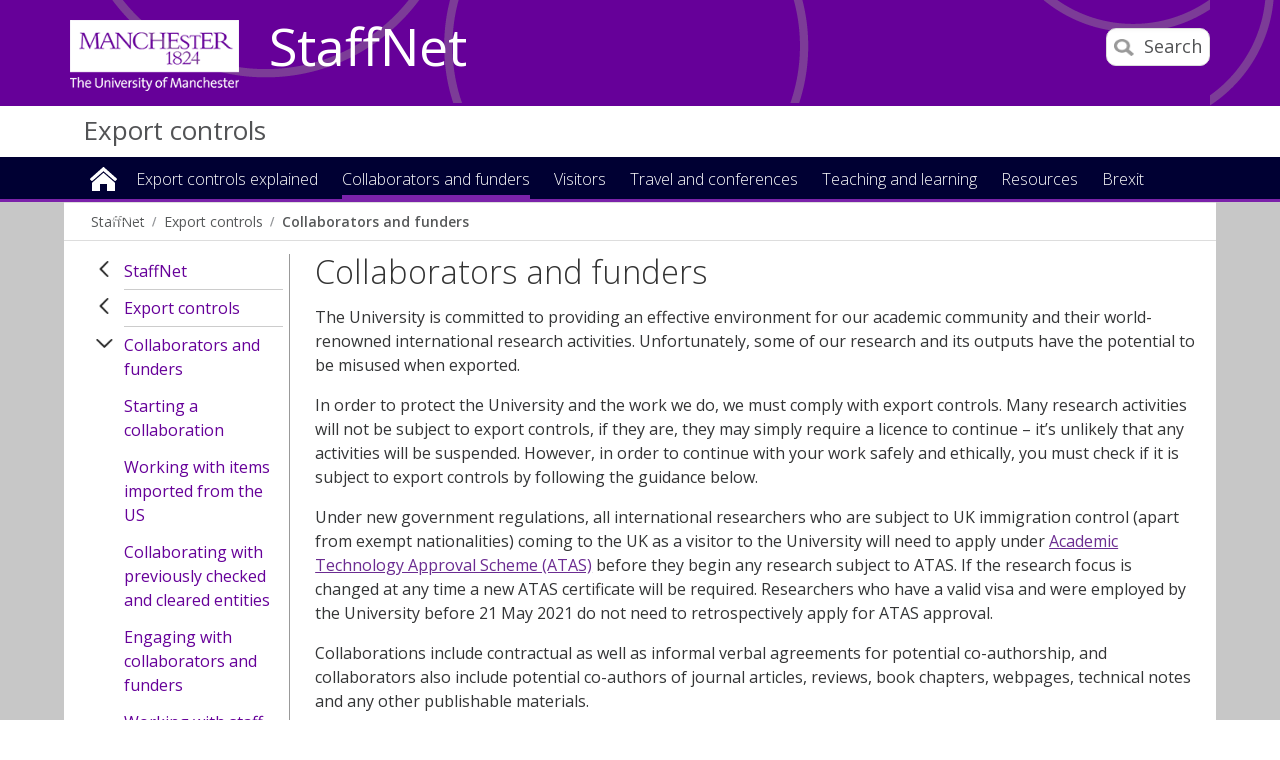

--- FILE ---
content_type: text/html
request_url: https://www.staffnet.manchester.ac.uk/export-controls-info/collaborators-funders/
body_size: 8814
content:
<!doctype html>
<!--[if lt IE 7]>		<html class="no-js ie6 ie lt-ie10 lt-ie9 lt-ie8 lt-ie7" lang="en"> <![endif]-->
<!--[if IE 7]>			<html class="no-js ie7 ie lt-ie10 lt-ie9 lt-ie8 gt-ie6" lang="en"> <![endif]-->
<!--[if IE 8]>			<html class="no-js ie8 ie lt-ie10 lt-ie9 gt-ie6 gt-ie7" lang="en"> <![endif]-->
<!--[if IE 9]>			<html class="no-js ie9 ie lt-ie10 gt-ie6 gt-ie7 gt-ie8 good-browser" lang="en"> <![endif]-->
<!--[if !IE ]><!-->		<html class="no-js not-ie gt-ie6 gt-ie7 gt-ie8 gt-ie9 good-browser" lang="en"> <!--<![endif]-->

	<head>

		<meta charset="utf-8">
		<meta http-equiv="X-UA-Compatible" content="IE=Edge,chrome=1">
		<meta name="viewport" content="width=device-width, initial-scale=1, minimum-scale=1">
		<meta class="swiftype" name="site-priority" data-type="integer" content="1" />
		<meta class="swiftype" name="boost" data-type="integer" content="9" />

		<meta name="pageID" content="358696" />
		
		<link rel="stylesheet" href="https://assets.manchester.ac.uk/corporate/css/global16-staffnet.min.css" />
		<link rel="stylesheet" href="https://assets.manchester.ac.uk/corporate/css/modifications2.min.css" />
		<link rel="stylesheet" href="https://assets.manchester.ac.uk/corporate/css/left-menu-new.min.css" />
		<link rel="stylesheet" href="https://assets.manchester.ac.uk/corporate/css/video-lazyload.css" />
		<link rel="stylesheet" href="https://assets.manchester.ac.uk/corporate/css/devolved.min.css" />
		<link rel="stylesheet" href="https://assets.manchester.ac.uk/staffnet/css/custom-staffnet-common9.min.css" />
		<link rel="stylesheet" href="https://assets.manchester.ac.uk/staffnet/css/custom-staffnet-common.css" />
		<link rel="stylesheet" href="https://assets.manchester.ac.uk/staffnet/css/custom-staffnet-directorates.css" />
		<link rel="stylesheet" href="https://assets.manchester.ac.uk/corporate/css/cookie-banner-02.min.css" />
		<link rel="stylesheet" href="https://fonts.googleapis.com/css?family=Open+Sans:400,300,600" />
<!-- navigation object : CSS (Phase I) -->


		<script src="https://assets.manchester.ac.uk/corporate/js/libs/modernizr.custom.93099.js"></script>

		<!--[if lt IE 9]>
			<script src="https://assets.manchester.ac.uk/corporate/js/libs/lessThanIE9.js"></script>
		<![endif]-->   
                  
                  
                 <!-- navigation object : Code for page head -->
                  
                 
                  
         
                  

		<link rel="SHORTCUT ICON" href="https://www.manchester.ac.uk/medialibrary/images/corporate/favicon.ico" />

		<title>Collaborators and funders | Export controls | StaffNet | The University of Manchester</title>

<!-- OneTrust Cookies Consent Notice start for manchester.ac.uk -->
<script type="text/javascript" src="https://cdn.cookielaw.org/consent/f6c06aa6-cac4-4104-8b3d-70b088ddfff6/OtAutoBlock.js"></script>
<script src="https://cdn.cookielaw.org/scripttemplates/otSDKStub.js" type="text/javascript" charset="UTF-8" data-domain-script="f6c06aa6-cac4-4104-8b3d-70b088ddfff6"></script>

<script type="text/javascript">
function OptanonWrapper(){let e=document.querySelector("body"),t=OnetrustActiveGroups.includes("C0002")?"granted":"denied",o="denied";if(OnetrustActiveGroups.includes("C0002")?function(){let e=Date.now(),i=setInterval(()=>{window.clarity?(clearInterval(i),window.clarity("consentv2",{ad_Storage:o,analytics_Storage:t})):Date.now()-e>5e3&&clearInterval(i)},1e3)}():window.clarity&&window.clarity("consentv2",{ad_Storage:o,analytics_Storage:t}),e.classList.contains("cookie-banner-active")&&!1===e.classList.contains("cookie-script-executed")){let i=document.querySelectorAll(".responsiveVideo iframe[class^='optanon-category-'], .videoWrapper iframe[class^='optanon-category-'], .videowrapper iframe[class^='optanon-category-'], .embed-container iframe[class^='optanon-category-'], .soundcloud-container iframe[class^='optanon-category-'], .embed-container-unibuddy-dashboard iframe[class^='optanon-category-'], .podomatic-container iframe[class*='optanon-category-'], .embed-container-autosize iframe[class^='optanon-category-'], .embed-container-facebook iframe[class^='optanon-category-'], .embed-container-yammer iframe[class^='optanon-category-'], .embed-container-spotify iframe[class^='optanon-category-']"),a=0;i.forEach(function(e){let t=e.getAttribute("data-src"),o,i;if(null!==t){t.includes("vimeo")?(o=" from Vimeo",i="video"):t.includes("video.manchester")?(o=" from The University of Manchester",i="video"):t.includes("soundcloud")?(o=" from SoundCloud",i="audio"):t.includes("youtube")?(o=" from YouTube",i="video"):t.includes("unibuddy")?(o=" from Unibuddy",i=""):t.includes("knightlab.com")?(o="",i="timeline"):t.includes("podomatic.com")?(o=" from Podomatic",i="audio"):t.includes("issuu.com")?(o=" from Issuu",i=""):t.includes("google.com/maps")?(o="",i="Google Maps"):t.includes("docs.google.com")?(o="",i="Google Docs"):t.includes("spotify.com")?(o=" from Spotify",i="audio"):t.includes("emarketing.manchester.ac.uk")?(o="",i="web form"):t.includes("formstack.com")?(o="",i="web form"):t.includes("clickdimensions.com")?(o="",i="web form"):t.includes("facebook.com")?(o=" from Facebook",i=""):t.includes("yammer.com")&&(o=" from Yammer",i=""),e.classList.add("cookie-warning-added"),e.parentNode.classList.add("with-cookie-warning"),e.setAttribute("data-cookiewarning","cookie-warning-iframe-"+a);let n=document.createElement("div");n.classList.add("cookie-warning"),n.id="cookie-warning-iframe-"+a,e.parentNode.insertBefore(n,e.parentNode.firstChild);let d=document.createElement("p");var c=document.createTextNode("This "+i+" content"+o+" is currently blocked due to your cookie preferences. It uses the following types of cookies:");d.appendChild(c),n.appendChild(d);let r=document.createElement("ul");if(n.appendChild(r),e.classList.value.includes("C0002")){let s=document.createElement("li"),l=document.createTextNode("Performance cookies");s.appendChild(l),r.appendChild(s)}if(e.classList.value.includes("C0003")){let p=document.createElement("li"),u=document.createTextNode("Functional cookies");p.appendChild(u),r.appendChild(p)}if(e.classList.value.includes("C0004")){let m=document.createElement("li"),f=document.createTextNode("Targeting cookies");m.appendChild(f),r.appendChild(m)}let h=document.createElement("p");var g=document.createTextNode("Please review your cookie preferences if you want to enable this content:");h.appendChild(g),n.appendChild(h);let k=document.createElement("p");n.appendChild(k);let C=document.createElement("button");C.classList.add("ot-sdk-show-settings"),C.id="ot-sdk-btn";let w=document.createTextNode("Cookie settings");C.appendChild(w),k.appendChild(C)}a++});let n=document.querySelectorAll(".twitterEmbed script[class^='optanon-category-'][type='text/plain'], .embed-container-twitter script[class^='optanon-category-'][type='text/plain'], #nav-twitter script[class^='optanon-category-'][type='text/plain']"),d=0;if(n.forEach(function(e){e.classList.add("cookie-warning-added"),e.setAttribute("data-cookiewarning","cookie-warning-twitter-"+d),e.parentNode.classList.add("with-cookie-warning");let t=document.createElement("div");t.classList.add("cookie-warning"),t.id="cookie-warning-twitter-"+d,e.parentNode.insertBefore(t,e.parentNode.firstChild);let o=document.createElement("p");var i=document.createTextNode("This content from X (Twitter) is currently blocked due to your cookie preferences. It uses the following types of cookies:");o.appendChild(i),t.appendChild(o);let a=document.createElement("ul");t.appendChild(a);let n=document.createElement("li"),c=document.createTextNode("Targeting cookies");n.appendChild(c),a.appendChild(n);let r=document.createElement("p");var s=document.createTextNode("Please review your cookie preferences if you want to enable this content:");r.appendChild(s),t.appendChild(r);let l=document.createElement("p");t.appendChild(l);let p=document.createElement("button");p.classList.add("ot-sdk-show-settings"),p.id="ot-sdk-btn";let u=document.createTextNode("Cookie settings");p.appendChild(u),l.appendChild(p),d++}),-1==OnetrustActiveGroups.indexOf(",C0003")||-1==OnetrustActiveGroups.indexOf(",C0004")){let c=document.querySelectorAll(".issuuembed"),r=0;c.forEach(function(e){e.classList.add("cookie-warning-added"),e.setAttribute("data-cookiewarning","cookie-warning-issuu-"+r),e.parentNode.classList.add("with-cookie-warning");let t=document.createElement("div");t.classList.add("cookie-warning"),t.id="cookie-warning-issuu-"+r,e.parentNode.insertBefore(t,e.parentNode.firstChild);let o=document.createElement("p");var i=document.createTextNode("This content from Issuu is currently blocked due to your cookie preferences. It uses the following types of cookies:");o.appendChild(i),t.appendChild(o);let a=document.createElement("ul");t.appendChild(a);let n=document.createElement("li"),d=document.createTextNode("Functional cookies");n.appendChild(d),a.appendChild(n);let c=document.createElement("li"),s=document.createTextNode("Targeting cookies");c.appendChild(s),a.appendChild(c);let l=document.createElement("p");var p=document.createTextNode("Please review your cookie preferences if you want to enable this content:");l.appendChild(p),t.appendChild(l);let u=document.createElement("p");t.appendChild(u);let m=document.createElement("button");m.classList.add("ot-sdk-show-settings"),m.id="ot-sdk-btn";let f=document.createTextNode("Cookie settings");m.appendChild(f),u.appendChild(m),r++})}if(-1==OnetrustActiveGroups.indexOf(",C0003")){let s=document.querySelectorAll(".embed-container.cincopa script[class^='optanon-category-'][type='text/plain']"),l=0;s.forEach(function(e){e.classList.add("cookie-warning-added"),e.setAttribute("data-cookiewarning","cookie-warning-cincopa-"+l),e.parentNode.classList.add("with-cookie-warning");let t=document.createElement("div");t.classList.add("cookie-warning"),t.id="cookie-warning-cincopa-"+l,e.parentNode.insertBefore(t,e.parentNode.firstChild);let o=document.createElement("p");var i=document.createTextNode("This content from Cincopa is currently blocked due to your cookie preferences. It uses the following types of cookies:");o.appendChild(i),t.appendChild(o);let a=document.createElement("ul");t.appendChild(a);let n=document.createElement("li"),d=document.createTextNode("Functional cookies");n.appendChild(d),a.appendChild(n);let c=document.createElement("p");var r=document.createTextNode("Please review your cookie preferences if you want to enable this content:");c.appendChild(r),t.appendChild(c);let s=document.createElement("p");t.appendChild(s);let p=document.createElement("button");p.classList.add("ot-sdk-show-settings"),p.id="ot-sdk-btn";let u=document.createTextNode("Cookie settings");p.appendChild(u),s.appendChild(p),l++})}e.classList.add("cookie-script-executed")}OneTrust.OnConsentChanged(function(){$(".cookie-warning-added").each(function(){var e=$(this);if(e.is("script")){var t=e.attr("type");("text/javascript"==t||void 0===t)&&($("#"+e.data("cookiewarning")).remove(),e.parent().removeClass("with-cookie-warning"))}else if(e.is("iframe")){var o=e.attr("src");void 0!==o&&!1!==o&&($("#"+e.data("cookiewarning")).remove(),e.parent().removeClass("with-cookie-warning"))}else e.is("div")&&e.hasClass("issuuembed")&&OnetrustActiveGroups.indexOf(",C0003")>-1&&OnetrustActiveGroups.indexOf(",C0004")>-1&&($("#"+e.data("cookiewarning")).remove(),e.parent().removeClass("with-cookie-warning"))})})}
</script>
<!-- OneTrust Cookies Consent Notice end for manchester.ac.uk -->

	</head>
	<body class="inner directorate cookie-banner-active" itemscope itemtype="https://schema.org/WebPage">

		<div id="skipnav"><a href="#navigation" class="screenreader">Skip to navigation</a> <span class="screenreader">|</span> <a href="#content" class="screenreader">Skip to main content</a> <span class="screenreader">|</span> <a href="#footer" class="screenreader">Skip to footer</a></div>

<!-- Google Tag Manager -->
<noscript><iframe src="https://www.googletagmanager.com/ns.html?id=GTM-T4K5F6"
height="0" width="0" style="display:none;visibility:hidden"></iframe></noscript>
<script>(function(w,d,s,l,i){w[l]=w[l]||[];w[l].push({'gtm.start':
new Date().getTime(),event:'gtm.js'});var f=d.getElementsByTagName(s)[0],
j=d.createElement(s),dl=l!='dataLayer'?'&l='+l:'';j.async=true;j.src=
'https://www.googletagmanager.com/gtm.js?id='+i+dl;f.parentNode.insertBefore(j,f);
})(window,document,'script','dataLayer','GTM-T4K5F6');</script>
<!-- End Google Tag Manager -->

		<div class="secondMenuBar">
			<a class="mobile-menu-icon" href="#"><img src="https://assets.manchester.ac.uk/corporate/images/design/icon-menu.gif" width="25" height="20" alt="Menu" /></a>
		</div>	
		<div id="divBar"></div>

		<!--Page Wrapper-->
		<div class="pageWrapper">
		
			<!--Header Container-->
			<header class="headerContainer" data-swiftype-index="false">
				
				<!--Header Content-->
				<div class="headerContent clearfix">

					<div class="mainLogo" itemscope itemtype="https://schema.org/Organization">
						<a href="http://www.manchester.ac.uk" id="logolink" itemprop="url"><img src="https://assets.manchester.ac.uk/corporate/images/design/logo-university-of-manchester-allwhite.png" width="206" height="86" alt="The University of Manchester" id="logo" itemprop="logo" /></a>
					</div>			

					<!--Mobile Menu Icon-->

                                  	<a class="search-icon" href="/search/"><img src="https://assets.manchester.ac.uk/corporate/images/design/icon-search-mobile.png" width="20" height="20" alt="Search the Staffnet site" /><span>Search</span></a>

                                  	<!--<a class="mobile-menu-icon" href="#"><span>Menu</span><img src="https://assets.manchester.ac.uk/corporate/images/design/icon-menu-white.png" width="25" height="20" alt="Menu" /></a>-->               

                                  	<a href="/" class="home-link">StaffNet</a>

					<div class="search-options">

						<div class="row">

							<div class="searchContainer2">
								<form method="get" action="/search/" class="autocomplete gsa-autocomplete">

									<div class="searchInputWrapper2">
										<label for="searchBox" class="offScreen">Search text</label>
										<input type="text" id="searchBox" name="q" class="q" value="" placeholder="Search StaffNet" /><input type="submit" value="Search" />
									</div>
								</form>
							</div>

						</div>

					</div>

				</div>
				<!--END Header Content-->       

<!-- Announcement content type -->

<!--Primary Nav Megamenu include starts-->

<div class="siteTitle">     
   <h1><!-- navigation object : Directorate site name --><a href="/export-controls-info/">Export controls</a></h1>

                          </div>
                          
                          
					<nav class="primaryNav showAtDesktop" id="navigation" data-menutype="Mega" aria-label="Site menu">
                     
                       <a class="mobile-sections-icon" href="#"><span>Sections<img src="https://assets.manchester.ac.uk/corporate/images/design/icon-menu-white.png" width="25" height="20" alt="Menu" /></span></a>
                       

						<ul id="megaMenuWidth" class="megaMenu clickOut clearfix">
                                                  
                                                      
							<li class="menuItem homeItem">
								<a class="home" href="/export-controls-info/">Home</a>
							</li>

<li class="menuItem">
<a class="megaLink" href="/export-controls-info/explained/">Export controls explained</a>
</li>
<li class="menuItem">
<a class="megaLink currentBranch" href="/export-controls-info/collaborators-funders/">Collaborators and funders</a>
</li>
<li class="menuItem">
<a class="megaLink" href="/export-controls-info/visitors/">Visitors</a>
</li>
<li class="menuItem">
<a class="megaLink" href="/export-controls-info/travelling-abroad/">Travel and conferences</a>
</li>
<li class="menuItem">
<a class="megaLink" href="/export-controls-info/ecc-teaching-and-learning/">Teaching and learning</a>
</li>
<li class="menuItem">
<a class="megaLink" href="/export-controls-info/resources/">Resources</a>
</li>
<li class="menuItem">
<a class="megaLink" href="/export-controls-info/brexit/">Brexit</a>
</li>
<li class="menuItem">
<a class="megaLink" href="/export-controls-info/news/">News</a>
</li>

						</ul>
                       
                                          
                                               
                        

					</nav>
					<!--END Primary Nav megamenu include ends-->
                    
                     
                                  
                    
                    </header>
			<!--END Header Container-->		
            
 

				
            	
			<!--Content Container-->
			<article class="contentContainer">
                          
                          <!-- navigation object : Banner image -->
			<!--	<div class="masthead-image bkgnd-grey clearfix">
					<div class="masthead-slide-content"><h1 class="largeTitle"><span>Visual identity</span></h1></div>
					<img class="header-bkgnd" src="/visual-identity/visualguidelines-banner.jpg" width="1400" height="450" alt="Visual identity - banner image" />
				</div>-->

     
				<!-- Breadcrumb -->
				<!--<nav class="row breadcrumbNav showAtDesktop">-->

				<!-- navigation object : Breadcrumbs -->
<!--<ul itemprop="breadcrumb"><li><a href="/">Brand</a></li><li><a href="/visual-identity/">Visual identity</a></li></ul>-->

                          	<!--</nav>-->
				<!--END Breadcrumb-->
                          
                          <!-- Breadcrumb -->
				<nav class="row breadcrumbNav showAtDesktop" data-menutype="Breadcrumbs" aria-label="Breadcrumb">

				<!-- navigation object : Breadcrumbs -->
<!-- <ul itemprop="breadcrumb"><li><a href="/">StaffNet</a></li><li><a href="/export-controls-info/">Export controls</a></li><li><a href="/export-controls-info/collaborators-funders/">Collaborators and funders</a></li></ul> -->
					<ul itemprop="breadcrumb"><li><a href="/">StaffNet</a></li><li><a href="/export-controls-info/">Export controls</a></li><li><a href="/export-controls-info/collaborators-funders/">Collaborators and funders</a></li></ul>
                          	</nav>
				<!--END Breadcrumb-->
                          
                
				<div class="row tripleVertPadding  contentContainer--shadow">
                
                   <!--Left Menu Container-->
					<aside class="leftMenuContainer showAtDesktop">

<!--						<p class="navTitle"><a href="/discover/">Discover</a></p>-->

						<nav class="primaryLeftNavNew" data-menutype="Left" aria-label="Section menu">
                                                  
                                                 
                          
                                                  
<ul><li class="breadcrumbItem"><a href="/">StaffNet</a></li>
<li class="breadcrumbItem"><a href="/export-controls-info/">Export controls</a></li>
<li class="sectionHeader"><a href="/export-controls-info/collaborators-funders/">Collaborators and funders</a>
<ul class="sectionMenu"><li><a href="/export-controls-info/collaborators-funders/starting/">Starting a collaboration</a></li>
<li><a href="/export-controls-info/collaborators-funders/items-imported-from-us/">Working with items imported from the US</a></li>
<li><a href="/export-controls-info/collaborators-funders/checked-and-cleared-entities/">Collaborating with previously checked and cleared entities</a></li>
<li><a href="/export-controls-info/collaborators-funders/collaborators-funders/">Engaging with collaborators and funders</a></li>
<li><a href="/export-controls-info/collaborators-funders/atas/">Working with staff members (postdoctoral researchers or visiting researchers) with ATAS clearance</a></li>
<li><a href="/export-controls-info/collaborators-funders/licence-controlled/">Obtaining an export controls licence to work with controlled data</a></li>
<li><a href="/export-controls-info/collaborators-funders/sharing-collaborators/">Sharing information with external collaborators</a></li>
<li><a href="/export-controls-info/collaborators-funders/remote-working-remote-collaborators/">Remote working and remote collaborators</a></li>
<li><a href="/export-controls-info/collaborators-funders/controlled-eu/">Working with controlled items in the EU</a></li>
<li><a href="/export-controls-info/collaborators-funders/working-items-outside-uk/">Working with items imported from outside the UK (excluding the US and China)</a></li>
<li><a href="/export-controls-info/collaborators-funders/working-with-items-imported-from-china/">Working with items imported from China</a></li>
<li><a href="/export-controls-info/collaborators-funders/register-interests/">Making a declaration within the register of interests </a></li>
<li><a href="/export-controls-info/collaborators-funders/research-assistant/">Recruiting an international research assistant </a></li>
<li><a href="/export-controls-info/collaborators-funders/appointment/">Partial appointments abroad</a></li>
<li><a href="/export-controls-info/collaborators-funders/end-user-certificates/">End User Certificates</a></li>
</ul>
</li>
</ul>
                                              

						</nav>

					</aside>
					<!--END Left Menu Container-->

					<!--One Col Container-->
					<section class="oneColLayoutContainer">

					<!--Main Content Container-->
					<article class="mainContentContainer" data-swiftype-name="body" data-swiftype-type="text" id="content">
<span id="d.en.758259"></span>
<h1>
Collaborators and funders
</h1>
<p>The University is committed to providing an effective environment for our academic community and their world-renowned international research activities. Unfortunately, some of our research and its outputs have the potential to be misused when exported.</p>
<p>In order to protect the University and the work we do, we must comply with export controls. Many research activities will not be subject to export controls, if they are, they may simply require a licence to continue &ndash; it&rsquo;s unlikely that any activities will be suspended. However, in order to continue with your work safely and ethically, you must check if it is subject to export controls by following the guidance below.</p>
<p>Under new government regulations, all international researchers who are subject to UK immigration control (apart from exempt nationalities) coming to the UK as a visitor to the University will need to apply under <a href="https://www.gov.uk/guidance/academic-technology-approval-scheme">Academic Technology Approval Scheme (ATAS)</a> before they begin any research subject to ATAS. If the research focus is changed at any time a new ATAS certificate will be required. Researchers who have a valid visa and were employed by the University before 21 May 2021 do not need to retrospectively apply for ATAS approval.</p>
<p>Collaborations include contractual as well as informal verbal agreements for potential co-authorship, and collaborators also include potential co-authors of journal articles, reviews, book chapters, webpages, technical notes and any other publishable materials.</p>
<p>Please note: when planning a new project, or if the research focus is changed at any time, export controls checks must be made in parallel to starting applications for funding and before inviting visitors to the University, not afterwards.</p>
<p>&nbsp;</p>
<!--In master from group: Campus-Media Centre-->
<!--In master from group: Campus-TLSO--><div class="clearfix singleVertPadding">
<a href="/export-controls-info/collaborators-funders/starting/" id="promo-758323" class="promo-box-colour-link">
	<div class="colourPromo darkGrey fourcol">
		<div class="content">
			<h2>Starting a collaboration</h2>
			<p>Support for researchers.</p>
			<p class="more">Read more</p>
		</div>
	</div>
</a>
<a href="https://www.staffnet.manchester.ac.uk/export-controls-info/collaborators-funders/items-imported-from-us" id="promo-760854" class="promo-box-colour-link">
	<div class="colourPromo purple fourcol">
		<div class="content">
			<h2>Working with items imported from the US</h2>
			<p>The export controls regulations in the US differ to those in the UK.</p>
			<p class="more">Read more</p>
		</div>
	</div>
</a>
<a href="/export-controls-info/collaborators-funders/checked-and-cleared-entities/" id="promo-758325" class="promo-box-colour-link">
	<div class="colourPromo purple fourcol last">
		<div class="content">
			<h2>Collaborating with previously checked and cleared entities</h2>
			<p>Now you have your project details defined</p>
			<p class="more">Read more</p>
		</div>
	</div>
</a>
</div>
<div class="clearfix singleVertPadding">
<a href="/export-controls-info/collaborators-funders/collaborators-funders/" id="promo-759780" class="promo-box-colour-link">
	<div class="colourPromo darkGrey fourcol">
		<div class="content">
			<h2>Engaging with collaborators and funders </h2>
			<p>Using TEAMs, emails or other platforms?</p>
			<p class="more">Read more</p>
		</div>
	</div>
</a>
<a href="/export-controls-info/collaborators-funders/atas/" id="promo-835672" class="promo-box-colour-link">
	<div class="colourPromo purple fourcol">
		<div class="content">
			<h2>Working with staff members (postdoctoral researchers or visiting researchers) with ATAS clearance</h2>
			<p>What to do now scheme has expanded</p>
			<p class="more">Read more</p>
		</div>
	</div>
</a>
<a href="/export-controls-info/collaborators-funders/licence-controlled/" id="promo-759781" class="promo-box-colour-link">
	<div class="colourPromo purple fourcol last">
		<div class="content">
			<h2>Obtaining an export controls licence to work with controlled data</h2>
			<p>You will not require a licence to undertake controlled work if all your collaborators are UK based.</p>
			<p class="more">Read more</p>
		</div>
	</div>
</a>
</div>
<div class="clearfix singleVertPadding">
<a href="/export-controls-info/collaborators-funders/sharing-collaborators/" id="promo-759782" class="promo-box-colour-link">
	<div class="colourPromo darkGrey fourcol">
		<div class="content">
			<h2>Sharing information with external collaborators</h2>
			<p>Before you transfer controlled data outside the UK borders, follow these steps.</p>
<p>&nbsp;</p>
			<p class="more">Read more</p>
		</div>
	</div>
</a>
<a href="/export-controls-info/collaborators-funders/remote-working-remote-collaborators/" id="promo-800562" class="promo-box-colour-link">
	<div class="colourPromo purple fourcol">
		<div class="content">
			<h2>Remote working and remote collaborations</h2>
			<p>Things to consider if your team members are working remotely during COVID-19 outbreak</p>
			<p class="more">Read more</p>
		</div>
	</div>
</a>
<a href="/export-controls-info/collaborators-funders/controlled-eu/" id="promo-840865" class="promo-box-colour-link">
	<div class="colourPromo darkGrey fourcol last">
		<div class="content">
			<h2>Working with controlled items in the EU </h2>
			<p><span class="TextRun SCXW177155579 BCX0" data-contrast="auto" lang="EN-GB" xml:lang="EN-GB"><span class="NormalTextRun SCXW177155579 BCX0">What you need to do</span></span></p>
			<p class="more">Read more</p>
		</div>
	</div>
</a>
</div>
<div class="clearfix singleVertPadding">
<a href="/export-controls-info/collaborators-funders/working-items-outside-uk/" id="promo-890381" class="promo-box-colour-link">
	<div class="colourPromo purple fourcol">
		<div class="content">
			<h2>Working with items imported from outside the UK (excluding the US and China)</h2>
			<p>International export control regulations may apply</p>
			<p class="more">Read more</p>
		</div>
	</div>
</a>
<a href="/export-controls-info/collaborators-funders/working-with-items-imported-from-china/" id="promo-809704" class="promo-box-colour-link">
	<div class="colourPromo darkGrey fourcol">
		<div class="content">
			<h2>Working with items imported from China</h2>
			<p>Export control regulations in China may apply</p>
			<p class="more">Read more</p>
		</div>
	</div>
</a>
<a href="/export-controls-info/collaborators-funders/register-interests/" id="promo-760856" class="promo-box-colour-link">
	<div class="colourPromo purple fourcol last">
		<div class="content">
			<h2>Making a declaration within the register of interests </h2>
			<p>The team can you help you adhere to University regulations.&nbsp;</p>
			<p class="more">Read more</p>
		</div>
	</div>
</a>
</div>
<div class="clearfix singleVertPadding">
<a href="/export-controls-info/collaborators-funders/research-assistant/" id="promo-760686" class="promo-box-colour-link">
	<div class="colourPromo darkGrey fourcol">
		<div class="content">
			<h2>Recruiting an international research assistant</h2>
			<p>Export controls may apply when recruiting for an international postgraduate researcher or a post-doctoral research assistant.</p>
			<p class="more">Read more</p>
		</div>
	</div>
</a>
<a href="/export-controls-info/collaborators-funders/appointment/" id="promo-760702" class="promo-box-colour-link">
	<div class="colourPromo purple fourcol">
		<div class="content">
			<h2>Partial appointments abroad</h2>
			<p>If your entity or collaborator is based in a key country or you plan to share any project-related goods, controls may apply.</p>
			<p class="more">Read more</p>
		</div>
	</div>
</a>
<a href="/export-controls-info/collaborators-funders/end-user-certificates/" id="promo-961435" class="promo-box-colour-link">
	<div class="colourPromo darkGrey fourcol last">
		<div class="content">
			<h2>End User Certificates</h2>
			<p>End User Certificate Guidance</p>
			<p class="more">Read more</p>
		</div>
	</div>
</a>
</div>
				</article>
						<!--END Main Content Container-->
                        
                     

				
					</section>
					<!--END One Col Container-->

				</div>


			</article>

			<!--Footer Container-->
			<footer class="footerContainer" id="footer" data-swiftype-index="false">
							
				<div class="row tripleVertPadding">
					<div class="fourcol halfSizeUntilLargeMobile">
				
                                          <!-- navigation object : Site footer --><h2 class="h2Small">Contact </h2>
                        
<address>
<a href="http://www.manchester.ac.uk/discover/maps/interactive-map/?id=">The University of Manchester
<br />Manchester
<br />M13 9PL</a>








</address>

                                          
						<!--<ul class="noBullets">
                        	
							
                      
							
						</ul>-->
					</div>
					
					<div class="fourcol halfSizeUntilLargeMobile lastAtMobile">
						<h2 class="h2Small">Send your feedback</h2>
                       <!-- navigation object : Footer (feedback) -->


<address><a href="mailto:staffnet@manchester.ac.uk">In our continuous effort to improve our site, we look forward to hearing your thoughts, questions and feedback</a></address>
  
 
                           
                           
					</div>
					
					<div class="fourcol last">
						<h2 class="h2Small">Connect</h2>
						<ul class="inlineList footer-socialIcons">
							
							<!-- navigation object : Footer (social media) --> 
<li>
<a href="https://www.youtube.com/playlist?list=PLCOlTiiMQ6FwPaO6hLWQicDnAdUxiXlmW">
<img class="lazy" src="[data-uri]" width="40" height="40" data-original="https://assets.manchester.ac.uk/phase1/templates/images/icon-youtube-50.png" alt="YouTube page for StaffNet" />
<noscript><img src="https://assets.manchester.ac.uk/phase1/templates/images/icon-youtube-50.png" width="40" height="40" alt="YouTube page for StaffNet" /></noscript>
</a>
</li>
 							
							
						</ul>
						
					</div>
				</div>
				
				<hr />
					
				<div class="row singleVertPadding">
					<div class="twelvecol">
						<ul class="inlineList" id="footer-links">
														<li><a href="https://www.manchester.ac.uk/disclaimer/">Disclaimer</a></li>
							<li><a href="https://www.manchester.ac.uk/discover/privacy-information/data-protection/">Data Protection</a></li>
							<li><a href="https://www.manchester.ac.uk/copyright/">Copyright notice</a></li>
							<li><a href="https://www.staffnet.manchester.ac.uk/web-accessibility/">Web accessibility</a></li>
							<li><a href="https://www.manchester.ac.uk/discover/privacy-information/freedom-information/">Freedom of information</a></li>
							<li><a href="https://www.manchester.ac.uk/discover/governance/charitable-status/">Charitable status</a></li>
							<li><span>Royal Charter Number: RC000797</span></li>
						</ul>
					</div>
				</div>
				
			</footer>
			<!--END Footer Container-->

		</div>

		<div class="closeOverlay"></div>

<div id="mobile-menu-container">
<ul>
<li id="closeMenuItem"><a class="closeMenuLink" href="#">Close menu</a></li>
</ul>

</div>



<div id="mobile-menusections-container">
  
<ul><li class="breadcrumbItem"><a href="/">StaffNet</a></li>
<li class="breadcrumbItem"><a href="/export-controls-info/">Export controls</a></li>
<li class="sectionHeader"><a href="/export-controls-info/collaborators-funders/">Collaborators and funders</a>
<ul class="sectionMenu"><li><a href="/export-controls-info/collaborators-funders/starting/">Starting a collaboration</a></li>
<li><a href="/export-controls-info/collaborators-funders/items-imported-from-us/">Working with items imported from the US</a></li>
<li><a href="/export-controls-info/collaborators-funders/checked-and-cleared-entities/">Collaborating with previously checked and cleared entities</a></li>
<li><a href="/export-controls-info/collaborators-funders/collaborators-funders/">Engaging with collaborators and funders</a></li>
<li><a href="/export-controls-info/collaborators-funders/atas/">Working with staff members (postdoctoral researchers or visiting researchers) with ATAS clearance</a></li>
<li><a href="/export-controls-info/collaborators-funders/licence-controlled/">Obtaining an export controls licence to work with controlled data</a></li>
<li><a href="/export-controls-info/collaborators-funders/sharing-collaborators/">Sharing information with external collaborators</a></li>
<li><a href="/export-controls-info/collaborators-funders/remote-working-remote-collaborators/">Remote working and remote collaborators</a></li>
<li><a href="/export-controls-info/collaborators-funders/controlled-eu/">Working with controlled items in the EU</a></li>
<li><a href="/export-controls-info/collaborators-funders/working-items-outside-uk/">Working with items imported from outside the UK (excluding the US and China)</a></li>
<li><a href="/export-controls-info/collaborators-funders/working-with-items-imported-from-china/">Working with items imported from China</a></li>
<li><a href="/export-controls-info/collaborators-funders/register-interests/">Making a declaration within the register of interests </a></li>
<li><a href="/export-controls-info/collaborators-funders/research-assistant/">Recruiting an international research assistant </a></li>
<li><a href="/export-controls-info/collaborators-funders/appointment/">Partial appointments abroad</a></li>
<li><a href="/export-controls-info/collaborators-funders/end-user-certificates/">End User Certificates</a></li>
</ul>
</li>
</ul>
  
  
</div>
		<script>window.jQuery || document.write('<script src="https://assets.manchester.ac.uk/corporate/js/libs/jquery-1.11.0.min.js"><\/script>')</script>

		<!--[if gt IE 8]>
			<script src="https://assets.manchester.ac.uk/corporate/js/iscroll.js"></script>
		<![endif]-->

		<!--[if !IE ]><!-->
			<script src="https://assets.manchester.ac.uk/corporate/js/iscroll.js"></script>
		<!--<![endif]-->

		<script src="https://assets.manchester.ac.uk/corporate/js/libs/global-plugins2.js"></script>
		<script src="https://assets.manchester.ac.uk/corporate/js/global31.2-staffnet.js"></script>
		<script src="https://assets.manchester.ac.uk/staffnet/js/combined-breadcrumbs.js"></script>
		<script src="https://assets.manchester.ac.uk/staffnet/js/ButtonExpand.js"></script>
		<script src="https://assets.manchester.ac.uk/corporate/js/mega-menu-keyboard-01.min.js"></script>

<script>
jQuery(document).ready(function() {
	jQuery('.tabs .tab-links a').on('click', function(e) {
		var currentAttrValue = jQuery(this).attr('href');

		// Show/Hide Tabs
		jQuery('.tabs ' + currentAttrValue).show().siblings().hide();

		// Change/remove current tab to active
		jQuery(this).parent('li').addClass('active').siblings().removeClass('active');
 
		e.preventDefault();
	});
});
</script>

<!--START Brand toolkit code-->
<script>
var $btns = $('.btn').click(function() {
	if (this.id == 'all') {
		$('#parent > div').fadeIn(450);
	} else {
		var $el = $('.' + this.id).fadeIn(450);
		$('#parent > div').not($el).hide();
	}

	$btns.removeClass('active');
	$(this).addClass('active');
});
</script>
<!--END Brand toolkit code-->
                  
<!-- navigation object : Footer JavaScript (Phase I) -->


		<script>$(document).ready(function(){if($("body").hasClass("cookie-banner-active"))$(".embed-container-twitter script:not([class^='optanon-category-'][type='text/plain'])").each(function(){$(this).addClass("optanon-category-C0004").attr("type","text/plain")}),$(".embed-container.videoportal iframe[src*='video.manchester.ac.uk']").each(function(){$(this).attr("data-src",$(this).attr("src")).attr("class","optanon-category-C0002").removeAttr("src")}),$("p iframe[data-src*='video.manchester.ac.uk']").each(function(){$(this).unwrap().wrap('<div class="embed-container videoportal"></div>')}),$("p iframe[data-src*='vimeo.com'], .embed-container iframe[data-src*='vimeo.com']").each(function(){$(this).unwrap().wrap('<div class="embed-container"></div>')}),$("iframe[src*='soundcloud.com']").each(function(){$(this).attr("data-src",$(this).attr("src")).attr("class","optanon-category-C0004").removeAttr("src").wrap('<div class="soundcloud-container"></div>')}),$("p iframe[src*='cdn.knightlab.com']").each(function(){$(this).attr("data-src",$(this).attr("src")).attr("class","optanon-category-C0003").removeAttr("src").unwrap().wrap('<div class="knightlab-timeline-container"></div>')});else{let t=document.querySelectorAll("script[class^='optanon-category-'][type='text/plain']");t.forEach(function(t){let a=t.getAttribute("src"),e=t.textContent,r=t.parentNode;var c=document.createElement("script");if(null!==a)c.src=a,c.classList.add("cookie-banner-prep"),r.appendChild(c);else{var n=document.createTextNode(e);c.appendChild(n),c.classList.add("cookie-banner-prep"),r.appendChild(c)}t.remove()});let a=document.querySelectorAll("iframe[class^='optanon-category-'][data-src]");a.forEach(function(t){t.setAttribute("src",t.getAttribute("data-src")),t.removeAttribute("data-src")})}});</script>

	</body>

</html>

--- FILE ---
content_type: text/css
request_url: https://assets.manchester.ac.uk/corporate/css/global16-staffnet.min.css
body_size: 12396
content:
html,body,div,span,object,iframe,h1,h2,h3,h4,h5,h6,p,blockquote,pre,abbr,address,cite,code,del,dfn,em,img,ins,kbd,q,samp,small,strong,sub,sup,var,b,i,dl,dt,dd,fieldset,form,label,legend,table,caption,tbody,tfoot,thead,tr,th,td,article,aside,canvas,details,figcaption,figure,footer,header,hgroup,menu,nav,section,summary,time,mark,audio,video{margin:0;padding:0;border:0;outline:0;font-size:100%;vertical-align:baseline;background:transparent}article,aside,details,figcaption,figure,footer,header,hgroup,menu,nav,section{display:block}table{border-collapse:collapse;border-spacing:0}hr{display:block;height:1px;border:0;border-top:1px solid #ccc;margin:1em 0;padding:0}img{-ms-interpolation-mode:bicubic}a{margin:0;padding:0;font-size:100%;vertical-align:baseline;background:transparent;text-decoration:none}a:hover{text-decoration:underline}a img{border:0}form{margin:20px 0 0}legend{margin-left:1em}input,select{vertical-align:baseline;background:#fff}select{-webkit-border-radius:0;border-radius:0}input,select,textarea,button{margin:0;font:100% sans-serif}input:invalid,textarea:invalid{border-radius:1px;box-shadow:0 0 2px red}input:required,textarea:required{box-shadow:none}textarea{overflow:auto;resize:none}input[type=text]:focus{outline:none}textarea:focus{outline:none}button{width:auto;overflow:visible}button,input[type=button],input[type=submit]{cursor:pointer;-webkit-appearance:none;-webkit-border-radius:0;border-radius:0}button[disabled],html input[disabled]{cursor:default}::-webkit-input-placeholder{color:#ccc}input:-moz-placeholder{color:#ccc}input:-ms-input-placeholder{color:#999}ul,ol{margin-left:.1em}ol{list-style-type:decimal}nav ul,nav ol,nav li{margin:0;padding:0;list-style-type:none;list-style-image:none}pre,code,kbd,samp{font-family:monospace,sans-serif}blockquote,q{quotes:none}blockquote:before,blockquote:after,q:before,q:after{content:'';content:none}ins{background-color:#ff9;color:#000;text-decoration:none}mark{background-color:#ff9;color:#000;font-style:italic;font-weight:700}del{text-decoration:line-through}abbr[title],dfn[title]{border-bottom:1px dotted;cursor:help}sub{vertical-align:sub;font-size:smaller}sup{vertical-align:super;font-size:smaller}pre{padding:15px;white-space:pre;white-space:pre-wrap;white-space:pre-line;word-wrap:break-word}small{font-size:85%}::-moz-selection{background:#254e57;color:#fff;text-shadow:none}::selection{background:#254e57;color:#fff;text-shadow:none}.ie7 .radioLabel,.ie7 .checkBoxLabel,.ie8 .radioLabel,.ie8 .checkBoxLabel,.ie9 .radioLabel,.ie9 .checkBoxLabel{vertical-align:top}.screenreader{position:absolute;left:-10000px;top:auto;width:1px;height:1px;overflow:hidden}#skipnav a.screenreader:focus,#skipnav a.screenreader:active{top:0;left:0;z-index:1001;width:auto;height:auto;background-color:#000;color:#fff;padding:10px;font-size:1.538462em;font-weight:700;text-decoration:underline}.noScroll{overflow:hidden}.imgFloatLeft{float:left;margin:0 10px 10px 0}.imgFloatRight{float:right;margin:0 0 10px 10px}.floatLeft{float:left}.floatRight{float:right}.clearBoth{clear:both}.clearfix:before,.clearfix:after{content:" ";display:table}.clearfix:after{clear:both}.clearfix{*zoom:1}.overflowHidden{overflow:hidden}.textLeft{text-align:left!important}.textRight{text-align:right!important}.center{text-align:center!important}.leftHalfContainer{float:left;width:49%}.rightHalfContainer{float:right;width:49%}.leftThirdContainer{float:left;width:33%}.middleThirdContainer{float:left;width:33%}.rightThirdContainer{float:right;width:33%}.noFloat{float:none!important}.noBkgnd{background:none!important}.noMargin{margin:0!important}.noPadding{padding:0!important}.infoContainerLeft{overflow:hidden;margin:0 0 10px}.infoContainerLeft img{float:left;margin:0 10px 0 0}.infoDetailsLeft{overflow:hidden}.infoContainerRight{overflow:hidden}.infoContainerRight img{float:right!important;margin:0 0 10px 10px}.infoDetailsRight{overflow:hidden}.offScreen{position:absolute;top:-9999px;left:-9999px}.hidden{display:none!important;visibility:hidden}.shortdate{margin:.4em 0;color:#666}.fullDate{margin:.4em 0;color:#666;font-style:italic}.imgTop{vertical-align:top}.roundedInput{border-radius:4px}.roundedButton{border-radius:4px}.roundedCorners{border-radius:4px}.roundedTop{border-radius:4px}.roundedBottom{border-radius:4px}.capitalise{text-transform:uppercase}.bkgnd-grey,.bkgndLightGrey{background:#ececed}.bkgnd-dark-grey,.bkgndDarkGrey{background:#393a3c}.purple-text{color:#6b2c91!important}.white-text{color:#fff!important}.black-text{color:#000!important}html{margin:0;padding:0;font-size:62.5%;background:#fff;-webkit-tap-highlight-color:rgba(0,0,0,0);-webkit-overflow-scrolling:touch;-webkit-text-size-adjust:100%;-ms-text-size-adjust:100%;-webkit-font-smoothing:antialiased}body{margin:0;padding:0;width:100%;background:#fff;-webkit-overflow-scrolling:touch;overflow:auto;font-size:1.3em;line-height:1.5;font-family:sans-serif}.pageWrapper{position:relative;width:100%;margin:0 auto;padding:0;height:100%;overflow:hidden}.posMenuAtEdge{right:0!important}.headerContainer{position:relative;margin:26px 0 0;background:#fff;z-index:1000}.headerContent{width:90%;max-width:1140px;margin:0 auto;padding:0;background:#fff}.contentContainer{position:relative;background:#fff;z-index:10;padding-top:0}.content{padding:0;overflow:hidden}.leftMenuContainer{display:none;float:left;width:30%;margin:0 30px 0 0}.noColLayoutContainer .mainContentContainer{overflow:hidden}.oneColLayoutContainer{overflow:hidden}.footerContainer{background:#1d1d1d}.footerContent{overflow:hidden;margin:0}.search-icon{display:block;float:right;margin:0;padding:18px 14px 14px;cursor:pointer}.search-icon img{vertical-align:top}.search-icon span{display:none;font-weight:300;line-height:.8}.mobile-menu-icon{display:block;float:right;margin:0;padding:18px 14px 14px}.mobile-menu-icon img{vertical-align:top}.search-options{display:none;position:absolute;top:80px;left:0;width:100%;padding:20px 0;background:#eee;-webkit-box-shadow:0 10px 5px 0 rgba(57,58,60,0.75);-moz-box-shadow:0 10px 5px 0 rgba(57,58,60,0.75);box-shadow:0 10px 5px 0 rgba(57,58,60,0.75)}.search-options fieldset{border:none;padding:0;margin:0}.search-options input[type="button"]{float:left;margin:0;padding:10px 15px 10px 30px;border:0;border-radius:4px;color:#fff;background:#6b2c91 url(../images/design/icon-search-magGlass-white.png) 10px 50% no-repeat}.search-options input[type="submit"]{min-width:inherit;width:25%;height:34px}.searchContainer2{text-align:right;font-size:1.076923em}.searchContainer2 form{margin-top:0}.searchContainer2 .inputWrapper{display:inline-block;vertical-align:top;width:74%;margin-right:1%}.searchInputWrapper2{width:100%;-webkit-box-sizing:border-box;-moz-box-sizing:border-box;-o-box-sizing:border-box;box-sizing:border-box}#searchBox{width:100%;padding:7px 10px;border:0;border-radius:4px;color:#333;-webkit-box-sizing:border-box;-moz-box-sizing:border-box;-o-box-sizing:border-box;box-sizing:border-box;height:34px;box-shadow:none}.searchFilterWrapper2{text-align:left;margin-top:10px}.searchFilterWrapper2 fieldset{padding:0!important;margin:0!important}.searchFilterWrapper2 label{margin:4px 15px 4px 0;display:inline-block;font-weight:400}.searchFilterWrapper2 input[type="radio"]{margin:0 5px 0 0;background:none}#azRow p{margin-top:2em;padding:0;text-align:right;font-size:1.076923em;color:#000}#azRow p a{margin:0;padding:2px 6px;border:none}.secondMenuBar{position:absolute;top:-100px;right:0;text-align:right;z-index:500;background:rgba(255,255,255,0.9);box-shadow:0 0 10px #111;-webkit-transition:all .6s;-moz-transition:all .6s;-o-transition:all .6s;transition:all .6s}.secondMenuBar a.mobile-menu-icon{margin:0;padding:15px}.slideSecondMenu{position:fixed;top:0}.primaryNav{display:none;margin:0;clear:left}.primaryNav ul.megaMenu{margin:0}.primaryNav ul.megaMenu li.menuItem{float:left;margin:0}.primaryNav ul.megaMenu li.menuItem:last-child{margin:0}.primaryNav ul.megaMenu li.menuItem a.megaLink{display:block;padding:10px 14px 30px;color:#333;font-weight:300;font-size:1.375em;text-decoration:none;line-height:1}.primaryNav ul.megaMenu li.menuItem a.megaLink.currentBranch{color:#6b2c91}.primaryNav ul.megaMenu li.menuItem.homeItem{padding-right:20px}.primaryNav ul.megaMenu li.menuItem a.home{display:block;width:27px;padding:0;height:40px;overflow:hidden;background:url(../images/design/icon-home-25px-949699.png) 50% 62% no-repeat;text-indent:-999px}.primaryNav ul.megaMenu li.menuItem a.home:hover{background-image:url(../images/design/icon-home-25px-383b3c.png)}.megaContent{display:none;position:absolute;top:-9999px;left:0;width:100%;background:#f0f0f0;color:#fff;padding:20px 0 0;border-top:1px solid #e8e8e8;border-bottom:1px solid #e8e8e8;-webkit-box-shadow:0 10px 5px 0 rgba(57,58,60,0.75);-moz-box-shadow:0 10px 5px 0 rgba(57,58,60,0.75);box-shadow:0 10px 5px 0 rgba(57,58,60,0.75)}.no-js .primaryNav ul.megaMenu li.menuItem:hover a.megaLink{position:relative;color:#000;background:#f0f0f0;z-index:999999}.no-js .primaryNav ul.megaMenu li.menuItem:hover a.megaLink.currentBranch{color:#6b2c91}.no-js .primaryNav ul.megaMenu li.menuItem:hover .megaContent{display:block;top:150px}.no-touch .primaryNav ul.megaMenu li.menuItem.hover a.megaLink{position:relative;color:#000;background:#f0f0f0;z-index:999999}.no-touch .primaryNav ul.megaMenu li.menuItem.hover a.megaLink.currentBranch{color:#6b2c91}.no-touch .primaryNav ul.megaMenu li.menuItem.hover .megaContent{display:block;top:150px}.touch .primaryNav ul.megaMenu li.menuItem.active a.megaLink{position:relative;background:#f0f0f0;z-index:999999}.touch .primaryNav ul.megaMenu li.menuItem.active a.megaLink.currentBranch{color:#6b2c91}.touch .primaryNav ul.megaMenu li.menuItem.active .megaContent{display:block;top:150px}.megaSubPanel{float:left;border-right:1px solid #e4e4e4;width:30%;margin:0 0 20px;padding-left:1.5%;padding-right:1.5%}.megaSubPanel:nth-child(3n){border-right:0}.megaSubPanel p{color:#6b2c91;font-size:.9375em;font-weight:600;line-height:1;padding-bottom:0;margin-bottom:20px}.megaSubPanel p a{color:#6b2c91;font-weight:600}.megaSubPanel ul{margin-bottom:20px}.megaSubPanel li{font-size:1em;margin-bottom:20px}.megaSubPanel li a{display:block;font-size:.875em;font-weight:400;line-height:1;color:#333}.touch .megaSubPanel li a{padding:3px 0;font-size:.875em}.breadcrumbNav{display:none;margin:0 auto;border-top:1px solid #ddd;border-bottom:1px solid #ddd}.breadcrumbNav ul{margin:0;padding:5px 0;overflow:hidden}.breadcrumbNav li{float:left;padding:0}.breadcrumbNav li a{display:block;padding:3px 12px 3px 7px;color:#57595a;font-size:.875em;background:url(../images/design/breadcrumb-divider.gif) 100% 55% no-repeat}.breadcrumbNav li:last-child a{background:none;font-weight:600}.breadcrumbNav li a.active{font-weight:700}.closeOverlay{position:fixed;top:0;bottom:0;left:-10000px;z-index:99999999;width:50px;background:#000;opacity:.5;filter:alpha(opacity=50);-ms-filter:progid:DXImageTransform.Microsoft.Alpha(Opacity=50)}.closeOverlay.moveOver{left:0}#mobile-menu-container{position:fixed;top:0;bottom:0;right:-1000px;z-index:99999999;overflow:hidden;overflow-y:scroll;-ms-touch-action:none;-webkit-overflow-scrolling:touch;width:270px;-webkit-transition:all 100ms linear;-moz-transition:all 100ms linear;-o-transition:all 100ms linear;transition:all 100ms linear}#mobile-menu-container.moveOver{right:0}#mobile-menu-container ul{margin:0;padding:0;list-style:none;overflow:hidden}#mobile-menu-container li{margin:0;padding:0;overflow:hidden}#mobile-menu-container li a{display:block;text-decoration:none}#mobile-menu-container li a.closeMenuIcon{float:left;border:0;text-align:center}#mobile-menu-container li a.showHideIcon{float:left;border:0;text-align:center}#mobile-menu-container,#mobile-menu-container ul{background:#272828;border-bottom:none}#mobile-menu-container ul li a{color:#fff;margin:0;padding:15px 10px 15px 40px;font-size:1em}#mobile-menu-container ul ul{display:block;margin:0;padding:0;overflow:hidden}#mobile-menu-container #closeMenuItem{background:#6b2c91 url(//assets.manchester.ac.uk/corporate/images/design/icon-menu-white.png) 10px 50% no-repeat;background-size:20px}#mobile-menu-container #closeMenuItem a{color:#fff}#mobile-menu-container ul li.breadcrumbItem{border-bottom:1px solid #464544;background:#272828 url(//assets.manchester.ac.uk/corporate/images/design/menu-arrow-left-closed-white.png) 10px 19px no-repeat}#mobile-menu-container ul li.sectionHeader{background:#c4c4c5 url(//assets.manchester.ac.uk/corporate/images/design/menu-arrow-down-open-grey.png) 10px 19px no-repeat;border-bottom-width:0}#mobile-menu-container ul li.breadcrumbItem,#mobile-menu-container ul li.sectionHeader{background-size:20px;background-position:10px 19px}#mobile-menu-container ul li.sectionHeader a{color:#272828}#mobile-menu-container ul.sectionMenu{background:#fff}#mobile-menu-container ul.sectionMenu li{border-bottom:1px solid #c4c4c5}#mobile-menu-container ul.sectionMenu li:last-of-type{border-bottom:none}#mobile-menu-container ul.sectionMenu li span{display:block}#mobile-menu-container ul.sectionMenu li span a{border-left:8px solid #6b2c91;padding-left:32px}.leftMenuContainer{display:none;float:left;width:30%;margin:0 30px 0 0;z-index:99999999}.primaryLeftNavNew ul{margin:0;padding:0;list-style:none;overflow:hidden}.primaryLeftNavNew li{margin:0;padding:0;overflow:hidden}.primaryLeftNavNew li a{display:block;text-decoration:none}.primaryLeftNavNew li a.closeMenuIcon{float:left;border:0;text-align:center}.primaryLeftNavNew li a.showHideIcon{float:left;border:0;text-align:center}.primaryLeftNavNew,.primaryLeftNavNew ul{background:#272828;border-bottom:none}.primaryLeftNavNew ul li a{color:#272828;margin:0;padding:15px 15px 15px 36px;font-size:.875em}.primaryLeftNavNew ul ul{display:block;margin:0;padding:0;overflow:hidden}.primaryLeftNavNew ul li.breadcrumbItem{border-bottom:1px solid #fff;background:#ebeced url(//assets.manchester.ac.uk/corporate/images/design/menu-arrow-left-closed-grey.png) 8px 16px no-repeat}.primaryLeftNavNew ul li.sectionHeader{background:#c4c4c5 url(//assets.manchester.ac.uk/corporate/images/design/menu-arrow-down-open-grey.png) 8px 16px no-repeat;border-bottom-width:0}.primaryLeftNavNew ul li.breadcrumbItem,.primaryLeftNavNew ul li.sectionHeader{background-size:20px;background-position:8px 18px}.primaryLeftNavNew ul li.sectionHeader a{color:#272828}.primaryLeftNavNew ul.sectionMenu{background:#fff}.primaryLeftNavNew ul.sectionMenu li{border-bottom:1px solid #c4c4c5}.primaryLeftNavNew ul.sectionMenu li span{display:block}.primaryLeftNavNew ul.sectionMenu li span a{border-left:6px solid #6b2c91;padding-left:30px;border-right:6px solid #6b2c91;padding-right:9px;color:#6b2c91}#devBar{position:fixed;top:0;left:0;width:100%;height:10px;background:lime;z-index:10000}.footerContainer h2{color:#fff}.footerContainer .fourcol.last{margin:2em 0 0;padding:1em 0 0;border-top:1px solid #808184;width:100%}.footerContainer .tripleVertPadding{padding-bottom:1em}.footerContainer .inlineList li{font-size:1.076923em!important;color:#aaa;font-weight:400}.footerContainer li a{color:#aaa}.footerContainer address{font-size:1.230769em;font-weight:400}.footerContainer address a{color:#aaa}.footer-socialIcons	li{padding:0!important}.footer-socialIcons	li a img{margin:0;width:auto!important}.socialmediadirectory{margin-top:.75em}.socialmediadirectory a{color:#aaa}ul,ol{margin:0 0 1em 20px;padding:0 0 0 16px}li{padding-bottom:10px;padding-left:10px}.mainContentContainer ul ul{margin-top:10px}.noBullets{margin:0;padding:0;list-style:none}.noBullets li{margin:0;padding:0;list-style:none;font-size:1em;line-height:2}.noBullets li a{display:block;font-size:1.230769em}.inlineList{margin:0;padding:0;list-style:none;overflow:hidden}.inlineList li{display:inline-block;margin:0;padding:0 5px 0 0;font-size:1em;line-height:2;color:#525355}.lt-ie8 .inlineList li{zoom:1;display:inline}.inlineList li a{display:inline-block;padding:5px}.inlineList li span{display:inline-block;padding:5px}.lt-ie8 .inlineList li a{zoom:1;display:inline}.multiColList{margin:0;padding:0;list-style:none;overflow:hidden;-webkit-column-count:2;-webkit-column-gap:1em;-moz-column-count:2;-moz-column-gap:1em;column-count:2;column-gap:1em}.multiColList li{margin:0;padding:0;font-size:1em}.multiColList li a{display:inline-block;padding:0;margin-bottom:10px}.lt-ie8 .multiColList li a{zoom:1;display:inline}.mainContentContainer ul,.squareBullets{padding:0}.mainContentContainer ul:not(.reset-bullets):not(.gridList):not(.compactList):not(.course-list):not(.courseLinks):not(.pagination):not(.atoz):not(.staffList):not(.socialmedia):not(.countries) li:not(.jw-sharing-inline-icon):not(.jw-featured),.squareBullets li{margin:0;padding-left:24px;list-style:none;background:url(../images/design/icon-purple-square.gif) 0 10px no-repeat}.cp_reset_style .flexslider ul.slides li{padding-left:0;background:none}.gridList{margin:20px 0 0;padding:0;list-style:none}.gridList li{list-style:none;font-size:1em}ul.compactList li,ul.singleRowList li,.formRowContainer ul li{background:none;padding-left:0}dl{margin:0 0 2em}dt{font-weight:600;font-size:1.230769em;padding:0 0 .3em}dd{font-weight:400;font-size:1.230769em;line-height:2;margin:0 0 1.5em;color:#343536}dd:last-child{margin:0}dl.inline{margin:0;width:100%}dl.inline dt{float:left;width:150px;padding:3px 0 0;font-size:1.2em;color:#1d1d1d}dl.inline dd{font-weight:300;font-size:1.2em;color:#343536}table{display:block;margin:0 0 30px;overflow:auto;color:#343536}table caption{position:absolute;left:-10000px;top:auto;width:1px;height:1px;overflow:hidden}table tr{border:0 solid #ccc}table tbody tr:nth-of-type(odd){background:#eee}table th{background:#383b3c;color:#fff;font-weight:700;border:1px solid #383b3c}table td{border:1px solid #ccc}table td,table th{padding:6px;text-align:left;font-size:1.230769em}table td li,table td p{font-size:1em}table.smalltext td,table.smalltext th{font-size:1.076923em}table.responsive thead{display:block}table.responsive tbody{display:block}table.responsive tr{display:block}table.responsive th{display:block}table.responsive td{display:block}table.responsive thead tr{position:absolute;top:-9999px;left:-9999px}table.responsive td{border:none;border-bottom:1px solid #eee;position:relative}*,input,/*	select,*/ /* This is disabled because it causes problems in IE9 and below. */
.gt-ie9 select,.lt-ie10 select option{font-family:'Open Sans',sans-serif;font-weight:400}h1,.styleAsH1{font-weight:300;font-size:3.230769em;line-height:1.1;margin:0;padding:0 0 .5em;color:#6b2c91}.inPageH1{font-weight:300;font-size:3.230769em;line-height:1.1;margin:0;padding:0 0 .8em;color:#1d1d1d}h2,.styleAsH2{font-weight:300;font-size:2.615385em;line-height:1.2;margin:0;padding:0 0 .5em;color:#111}.h2Small{font-weight:300;font-size:1.384615em;line-height:1.2;margin:0;padding:0 0 .8em;color:#111}h3,.styleAsH3{font-weight:400;font-size:2em;line-height:1.3;margin:0;padding:0 0 .615385em;color:#222}h4{font-weight:600;font-size:1.692308em;line-height:1.3;margin:0;padding:0 0 .4em;color:#333}h5{font-weight:600;font-size:1.461538em;line-height:1.4;margin:0;padding:0 0 .4em;color:#1d1d1d}h6{font-weight:600;font-size:1.230769em;line-height:1.5;margin:0;padding:0 0 .4em;color:#1d1d1d}h2.subHeading{font-size:1.8em;line-height:1.5;color:#343536;font-weight:300;padding:30px 0 0}p.subHeading{font-size:1.692308em;line-height:1.5;color:#343536;font-weight:300;padding:0 0 30px}p.subHeading em,p.subHeading a{font-weight:300}h2 sup{font-weight:inherit}li{font-size:1.230769em;line-height:1.5;font-weight:400;color:#343536}li li{font-size:1em}p{font-size:1.230769em;line-height:1.5;padding:0 0 1em;color:#343536;font-weight:400}.mainContentContainer .newsContent > div:not(.videobox2){font-size:1.230769em;line-height:1.5;padding:0 0 1em;color:#343536;font-weight:400}.mainContentContainer .newsContent > div:not(.videobox2) div{font-size:1em}p.navTitle{font-size:2em;line-height:1.4;color:#6b2c91}p.navTitle a{display:block;color:#6b2c91;font-weight:400;font-size:1em}blockquote{font-size:1.2em;line-height:2;padding:0;color:#525355;font-weight:400;text-transform:uppercase;overflow:hidden}cite{display:block;font-size:.9em;font-style:normal;padding:2em 0 0;color:#525355;font-weight:400}a{color:#525355}.mainContentContainer a{color:#6b2c91;font-weight:400;text-decoration:underline}.mainContentContainer a:visited{color:#af1b00}.mainContentContainer a:hover,.mainContentContainer a:active{color:#383a3c}.mainContentContainer a.noUnderline{text-decoration:none}.mainContentContainer .banner a{text-decoration:none}a.more{background:url(../images/design/icon-moreArrow-right.png) 90% 50% no-repeat}h1 img,h2 img,a img{vertical-align:middle}h2 a{font-weight:300!important;text-decoration:none!important;color:#1d1d1d!important}h1 span,h2 span,h3 span,h4 span,h5 span,h6 span{font-weight:inherit}.listBlock a{text-decoration:none}.fourcol a,.fourcolRigid a,.sixcol a,.sixcolRigid a,.eightcol a,.twelvecol a{text-decoration:none}.fourcol a:hover,.fourcolRigid a:hover,.sixcol a:hover,.eightcol a:hover,.twelvecol a:hover{text-decoration:underline}.slide a{text-decoration:none}.morePurple{color:#6b2c91;padding:0 20px 0 0;background:url(../images/design/icon-moreArrow-right-purple.png) 100% 50% no-repeat}.morePurple a{text-decoration:none!important}.morePurple a:hover{text-decoration:underline!important}a:hover .morePurple{text-decoration:underline}.moreWhite{color:#fff;padding:0 20px 0 0;background:url(../images/design/icon-moreArrow-right.png) 100% 50% no-repeat}.moreWhite a{text-decoration:none!important;color:#fff}.moreWhite a:hover{text-decoration:underline!important}a:hover .moreWhite{text-decoration:underline}.textButton{text-decoration:none!important;font-size:1.2em}.textButton:hover{text-decoration:underline!important}.mainContentContainer a figure p{text-decoration:none!important}address{font-style:normal;font-size:1.076923em;color:#525355}.mainLogo{float:left;width:169px;height:71px;margin:0 0 26px}.mainLogo a{display:inline-block;color:#fff;margin:0;padding:0;text-transform:uppercase;font-weight:700}.lt-ie8 .mainLogo a{zoom:1;display:inline}.mainLogo a img{width:100%;height:auto}#logo{margin-bottom:26px}strong{font-weight:600}.placeholderTextColor{color:#aaa}.formFocusTextColor{color:#000}.showAtDesktop{display:none}.no-js .lazyload{display:none!important;border:1px solid red}.imagePanel-content{position:absolute;top:20px;left:20px;width:70%}.imagePanel-content.floatRight{left:55%;width:40%}.imagePanel-content .largeTitle{margin:0;padding:0 0 .5em;font-size:1.769231em;font-weight:300;line-height:.9;color:#fff}.imagePanel-content .description{display:block;margin:0;padding:0 0 1em;font-size:1.076923em;color:#fff}.imagePanel-content .more{display:inline-block;margin:0;padding:5px 20px 5px 0;font-size:1em;color:#fff;background:url(../images/design/icon-moreArrow-right.png) 90% 50% no-repeat}.lt-ie8 .imagePanel-content .more{zoom:1;display:inline}.inner .imagePromo:not(.twelvecol):not(.last),.inner .colourPromo:not(.twelvecol):not(.last),.inner .hybridPromo:not(.twelvecol):not(.last){margin-bottom:5%}.banner{position:relative}.banner .imageBanner-content{position:absolute;top:10px;left:10px;margin:0 10px 0 0}.banner .imageBanner-content .largeTitle{font-size:3em;font-weight:300;line-height:.9;padding:0}.banner .imageBanner-content .description{display:block;margin:0 0 1em;font-size:1.4em;line-height:1;color:#000}.hybridPromo .content{position:absolute;top:10px;left:10px;margin:0 10px 0 0}.hybridPromo .content p{display:block;margin:0 0 1em;font-size:1.384615em;line-height:1.3;color:#000}.hybridPromo .content p.more{font-size:1.230769em;float:left;padding:0 20px 0 0;color:#6b2c91}.hybridPromo.textWhite .content h2,.hybridPromo.textWhite .content p{color:#fff}.hybridPromo.textWhite .content p.more{background:url(../images/design/icon-moreArrow-right.png) 100% 50% no-repeat}.hybridPromo.textBlack h2,.hybridPromo.textBlack p{color:#000}.hybridPromo.textBlack .content p.more{background:url(../images/design/icon-moreArrow-right-purple.png) 100% 50% no-repeat}.colourPromo h2{font-size:2em;font-weight:400;line-height:1.3}.colourPromo .content h3,.colourPromo.courseFinder h3{font-weight:300}.colourPromo{position:relative;padding:10px;-moz-box-sizing:border-box;box-sizing:border-box}.colourPromo p{display:block;margin:0 0 1em;font-size:1.384615em;line-height:1.3}.colourPromo .content p.more{float:left;padding:0 20px 0 0}.colourPromo.lightGrey{background:#ececed}.colourPromo.lightGrey h2,.colourPromo.lightGrey h3,.colourPromo.lightGrey p{color:#000}.colourPromo.lightGrey p.more{color:#6b2c91;background:url(../images/design/icon-moreArrow-right-purple.png) 100% 50% no-repeat}.colourPromo.darkGrey{background:#393a3c}.colourPromo.darkGrey h2,.colourPromo.darkGrey h3,.colourPromo.darkGrey p{color:#fff}.colourPromo.darkGrey p.more{color:#fff;background:url(../images/design/icon-moreArrow-right.png) 100% 50% no-repeat}.colourPromo.purple{background:#6b2c91}.colourPromo.purple h2,.colourPromo.purple h3,.colourPromo.purple p{color:#fff}.colourPromo.purple p.more{color:#fff;background:url(../images/design/icon-moreArrow-right.png) 100% 50% no-repeat}.colourPromo.yellow{background:#fcd406}.colourPromo.yellow h2,.colourPromo.yellow h3,.colourPromo.yellow p{color:#000}.colourPromo.yellow p.more{color:#000;background:url(../images/design/icon-moreArrow-right.png) 100% 50% no-repeat}a:hover .more{text-decoration:underline}.responsiveImg{max-width:100%;height:auto}.videoContainer{width:99%!important;height:100%!important;border:1px solid #000}.row{position:relative;width:90%;max-width:1140px;margin:0 auto;padding:0;overflow:hidden}.row.projects{width:auto;max-width:none}.row.projects h2{width:90%;max-width:1140px;margin:0 auto}.twocol,.threecol,.fourcol,.fourcolRigid,.fivecol,.fivecolRigid,.sixcol,.sixcolRigid,.eightcol{margin-right:3.8%;float:left;overflow:hidden;position:relative}.threecol.floatRight,.fourcol.floatRight,.fourcolRigid.floatRight,.fivecol.floatRight,.fivecolRigid.floatRight,.sixcol.floatRight,.sixcolRigid.floatRight,.eightcol.floatRight{margin-left:3.8%;margin-right:0;float:right}.imageFloat,.videoFloat{margin-bottom:1.230769em!important}.threecol,.fourcol{width:100%}.fourcolRigid{width:30.8%}.ie7 .fourcolRigid{width:30.6%}.fivecol{width:100%}.fivecolRigid{width:39.45%}.sixcol{width:100%}.sixcolRigid{width:48.1%}.eightcol{width:100%}.twelvecol{width:100%;float:left;position:relative}.fivecol.newsImage{min-width:200px}.twocol.biogImage{float:none;width:100px}.lastAtMobile{margin-right:0}.halfSizeUntilLargeMobile{width:48.1%}.fullSizeUntilLargeMobile{width:100%;margin-bottom:5%}.fullSizeUntilLargeDesktop{width:100%;margin-bottom:7%}.showAtFullDesktop{display:none!important}.colRight{float:right}.last{margin-right:0;margin-bottom:0}.eightcol img{width:213%}img.pullTenLeft{margin:0 0 0 -10%}img.pullQuarterLeft{margin:0 0 0 -25%}img.pullCenterLeft{margin:0 0 0 -50%}img.pullLeft{margin:0 0 0 -100%}.fourcol img{width:102%!important}.colRight.doubleHeight img{width:104%!important}.doubleHeight img{width:104%!important}.singleVertPadding{padding:1em 0}.allSinglePadding{padding:1em}.doubleVertPadding,.doubleVertPadding-untilLargeDesktop{padding:2em 0}.doubleVertBottomPadding{padding:0 0 2em}.allDoublePadding{padding:2em}.tripleVertPadding{padding:3em 0}.allTriplePadding{padding:3em}.collapseTopPadding{padding-top:0}.sixcol dl.inline dt{float:none;width:auto;padding:0}.responsiveImage,.responsive-image{display:block;width:100%;height:auto}figure{display:block;position:relative}figure img{display:block;width:100%;height:auto;margin:0;padding:0}figcaption{position:absolute;bottom:-3px;background:#fff;z-index:1000;z-index:2000}figure.noIndent figcaption{position:relative;font-size:1.076923em;font-weight:400;margin:0;padding:0 0 .4em;color:#565758}.bkgnd-grey figcaption{background:#ececed}figcaption.botLeft{left:-3px;max-width:70%;padding:10px 10px 6px 3px}figcaption.botRight{right:-3px;max-width:70%;padding:10px 3px 6px}figcaption.noMaxWidth{max-width:none}.slide a span img,a figure img{-moz-backface-visibility:hidden}.slide a:hover span,a:hover figure,.slide a:focus span,a:focus figure{background-color:purple}.slide a:hover span img,a:hover figure img,.slide a:focus span img,a:focus figure img{opacity:.5;filter:alpha(opacity=50);-ms-filter:progid:DXImageTransform.Microsoft.Alpha(Opacity=50);-moz-backface-visibility:hidden}hr{width:90%;display:block;height:1px;border:0;border-top:1px solid #808184;margin:0 auto;padding:0}.quicklinks li{background:none!important;padding-left:0!important}.quicklinks	a,.quicklinks	a:visited{color:#464646;text-decoration:none;font-size:1.076923em}.quicklinks	a:hover{text-decoration:underline}.leftOfAside{width:100%}.leftOfAside h3{padding:0 0 .8em;font-weight:400}.asideRight{float:none}aside.content{width:95%;padding:2%;border:1px solid #ccc;background:#F5F5F5}aside.content h3{padding:0 0 .8em;font-weight:300}aside .largeTitle{font-size:1.6em;line-height:1.2;margin:0 0 1em}aside dl{margin:0}.asideSmaller{display:none}.veryLargeTitle{font-size:2.2em;color:#343536}.largeTitle{margin:0;padding:0;font-size:1.384615em;line-height:1.333333;color:#000;font-weight:400}.description,.imagePromo p{display:none;margin:0;padding:1em 0 0;font-size:1.076923em;line-height:1.5}.exploreManchester .smallTitle{margin:0;padding:0;font-size:.9em;color:#6b2c91}.exploreManchester .largeTitle{margin:0;padding:0;font-size:1.384615em;line-height:1}.exploreManchester p{margin:0;padding:1em 0 0;font-size:1.076923em;line-height:1.5}.exploreManchester .fourcol,.exploreManchester .eightcol{margin-bottom:3.8%}.pageShare{border-top:1px solid #ececed}.pageShare h2{margin:1em 1em 0 0}.page-socialIcons li a span{position:absolute;left:-999px}.discover a{overflow:hidden;text-decoration:none;text-align:center}.discover a:hover .icon,.discover a:focus .icon{background-position:0 -73px}.discover .icon{display:block;width:75px;height:73px;margin:0 auto 5px;overflow:hidden;transition:all .5s ease-in-out;-ms-transition:all .5s ease-in-out;-moz-transition:all .5s ease-in-out;-webkit-transition:all .5s ease-in-out}.jobs{background:url(../images/design/icon-jobs-large.png) 0 0 no-repeat}.map{background:url(../images/design/icon-map-large.png) 0 0 no-repeat}.events{background:url(../images/design/icon-events-large.png) 0 0 no-repeat}.heritage{background:url(../images/design/icon-heritage-large.png) 0 0 no-repeat}.discover a h3{padding:0;font-size:1.538462em}.discover a p{position:absolute;top:-999px}.masthead-container{position:relative;height:450px;overflow:hidden;-webkit-transition:all 500ms;-moz-transition:all 500ms;-o-transition:all 500ms;transition:all 500ms}.masthead-container.mobile{height:auto}.masthead-carousel{position:relative}.masthead-slide{position:absolute;top:0;left:0;width:100%;background:#ECECED}.masthead-container.mobile .masthead-slide{position:relative}.masthead-slide.active{z-index:1001}.masthead-slide.working{z-index:1002}.no-js .masthead-slide{display:none}.no-js .masthead-slide:first-child{display:block;position:relative;width:100%}.masthead-pagination{display:none}.masthead-image{position:relative;margin:0}.masthead-slide-content{width:90%;margin:0 auto;padding:20px 0}.inner .masthead-slide-content{padding:0}.inner .masthead-slide-content h1{margin:30px 0}.inner .masthead-slide-content p{display:none;margin:30px 0}.masthead-slide-content	.largeTitle{font-size:1.846154em}.masthead-slide-content	.largeTitle span{line-height:1;font-weight:400}.masthead-slide-content	h1{font-size:1.846154em;padding:0}.masthead-slide-content	h1 span{line-height:1;font-weight:400;color:#000}.home .masthead-slide-content .largeTitle span br,.home .masthead-slide-content h1 span br{display:none}.masthead-slide-content .subTitle{font-size:1.230769em;line-height:1.2;padding:10px 0;color:#000}.masthead-slide-content	.description{font-size:1.230769em;line-height:1.2;padding:10px 0;color:#000;display:block}.masthead-slide-content	input[type=button]{padding:10px 30px 10px 10px;border:0;background:#6b2c91 url(../images/design/icon-moreArrow-right.png) 90% 50% no-repeat;color:#fff}.masthead-slide-content	p.button{margin:10px 0 0!important;font-size:1.230769em}.masthead-slide-content	p.button a{background:#6b2c91 url(../images/design/icon-moreArrow-right.png) right 10px center no-repeat;margin:0;padding:10px 30px 10px 10px}.lt-ie9 .masthead-slide-content	p.button a{background-position:90% 50%}.masthead-slide img,.masthead-image img{display:block;width:100%;max-width:1400px;height:auto;margin:0 auto}.ie8 .masthead-slide img,.ie8 .masthead-image img{max-height:480px}.carousel-wrapper{width:90%;margin:0 auto}.carousel .slide{display:none}.carousel .slide:first-child{display:block}.carousel .slide span{display:block;width:100%}.carousel .slide span img{width:100%;height:auto}.carousel .slide .carouselContent{padding-top:20px}.carousel .slide .description{display:block}.carousel-prev,.carousel-next{display:none}.newsTitleContainer{position:relative;max-width:1140px;margin:0 auto;padding:0;overflow:hidden}.home .newsTitleContainer{width:90%}.newsTitleContainer	h2{float:left}.newsTitleContainer	a.all{float:right;font-size:1.1em;padding:12px 0 6px;color:#6b2c91}.courseFinder{width:100%;background:#6b2c91}.courseFinder-inner{padding:20px}.courseFinder-inner h3{font-size:2em;font-weight:300;line-height:1.2;padding:0 0 1em;color:#fff}.courseFinder-inner a,.courseFinder-inner a:visited{display:block;padding:0;color:#ffd300}.courseFinderSelectWrapper{width:100%;height:34px;margin:0 0 1em}.courseFinder-inner select{width:100%;height:34px;padding:7px;border:0;border-radius:4px;color:#717275;-webkit-box-sizing:border-box;-moz-box-sizing:border-box;-o-box-sizing:border-box;box-sizing:border-box;-webkit-appearance:none;-moz-appearance:none;background:#fff url(../images/design/icon-selectBox-arrow.gif) no-repeat;background-position:96% 50%;text-indent:.01px;cursor:pointer}.courseFinderInputWrapper{width:100%;margin:0 0 1em}.courseFinder-inner input[type=text]{width:100%;padding:8px;border:0;border-radius:4px;color:#717275;-webkit-box-sizing:border-box;-moz-box-sizing:border-box;-o-box-sizing:border-box;box-sizing:border-box}.lt-ie8 .courseFinder-inner input[type=text]{padding:8px 0}.courseFinder-inner input[type=submit]{margin:0 auto;height:34px;padding:8px;border:0;border-radius:4px;background:#383a3c;color:#fff;-webkit-box-sizing:border-box;-moz-box-sizing:border-box;-o-box-sizing:border-box;box-sizing:border-box}.courseFinder-inner input[type=submit]:hover,.courseFinder-inner input[type=submit]:focus{background-color:#424547}.courseFinder-inner input[type=submit]:active{background-color:#1d2022}.tabAccordionContainer{margin:0 0 40px;clear:both}.tabTitles{display:none}.no-js .tabPanel{margin:0 0 10px}.tabPanel h2.internalTitle{display:block;margin:0;padding:0;color:#fff;cursor:pointer;background:#f5f5f5;border-top:1px solid #ccc;font-size:1.8em}.tabPanel h2.internalTitle a{display:block;padding:.5em 0 .5em 40px;background:url(../images/design/accordion-expand.png) 10px 50% no-repeat;color:#2d3032;text-decoration:none}.tabPanel:last-child h2.internalTitle a{border-bottom:1px solid #ccc}.tabPanel h2.internalTitle a.activeAccordionLink{background:url(../images/design/accordion-collapse.png) 10px 50% no-repeat;border-bottom:1px solid #ccc}.no-js .tabPanel h2.internalTitle a{background:none;padding:10px}.no-js .tabPanel h2.internalTitle a.activeAccordionLink{background:none}.tabPanelWrapper{display:none;padding:26px 0 10px}.no-js .tabPanelWrapper{display:block}.tabPanel:last-child .tabPanelWrapper.activeAccordionPanel{border-bottom:1px solid #ccc}.activeAccordionPanel{display:block;overflow:auto}.blockquote{position:relative;margin-top:30px;border-top:1px solid #ececed;border-bottom:1px solid #ececed}.blockquote .quotes{position:absolute;top:-15px;left:50%;width:75px;height:26px;margin:0 0 0 -38px;background:url(../images/design/icon-quotes.gif) 0 0 no-repeat}.blockquote img{display:block;margin:0 auto 20px}.pullQuote{position:relative;border:1px solid #ccc;border-width:1px 0;padding:20px 0;margin-top:1em;margin-bottom:1.230769em;overflow:visible}.pullQuote .quotes{position:absolute;top:-15px;left:50%;width:75px;height:26px;margin:0 0 0 -37.5px;background:url(../images/design/icon-quotes.gif) 0 0 no-repeat}.pullQuote blockquote{text-transform:none;color:#6b2c91;font-size:1.230769em;line-height:1.5}.pullQuote blockquote p{text-transform:none;color:#6b2c91;font-size:1em;padding-bottom:0}.pullQuote blockquote p:last-child{padding-bottom:0}.pullQuote blockquote cite{color:#343536;font-size:1em;font-weight:600}.pullQuote blockquote cite span{color:#545658}.pullQuote img{display:block;margin:0 auto 20px}.gridList li > a{text-decoration:none!important}.gridList li h2{font-size:1.538462em;font-weight:400}.gridBlock{position:relative;margin-bottom:5%;padding-bottom:5%;border-bottom:1px solid #ccc;padding-left:0}.gridBlock:last-child{border-bottom:0}.gridBlock img{float:left;width:40%!important;height:auto;margin-right:10px}.gridBlock .largeTitle{padding:0 0 10px}.gridBlock p{line-height:1.4}.gridBlock .playButton{position:absolute;top:0;left:0;width:57px;height:57px;background:url(../images/design/icon-play-button.gif) 0 0 no-repeat}.listBlock{border-top:1px solid #ccc;padding:35px 0}.listBlock img{float:left;width:40%;height:auto;margin-bottom:10px}.listBlock .largeTitle{padding:0 0 10px}.listBlock p{line-height:1.4}ul.gridList li{border-top:1px solid #ccc;padding:30px 0;background:none;position:relative;overflow:hidden;margin:0}.gridList li img{float:left;width:30%;height:auto;margin:0 10px 0 0}.gridList li .largeTitle{padding:0 0 10px}.gridList li p{line-height:1.4}.gridList .playButton{position:absolute;top:30px;left:0;width:35px;height:35px;background:url(../images/design/icon-play-button.gif) 0 0 no-repeat;background-size:35px 35px}fieldset{margin:0 0 20px;border:0 solid #ccc;border-width:1px 0 0;padding:40px 0 20px}form > fieldset:last-of-type{border-bottom-width:1px;margin-bottom:40px;padding-bottom:40px}fieldset fieldset,fieldset.minimal{margin:0;padding:0;border:none}.lt-ie8 fieldset{width:95%}legend{padding:0 5px;margin:0 0 0 20px;font-size:1.538462em;color:#343536}.fieldsetInnerContainer{margin:0;padding:0}.formRowContainer{margin:0 0 20px;padding:0;width:100%;font-size:1.230769em;color:#343536}.formRowContainer:last-child{margin-bottom:0}.extraRow{margin:5px 0 0}.counterContainer{margin:0 0 10px}.counterContainer p{margin:0;font-size:80%}.hidden{display:none}.formRowContainer input,.formRowContainer select,.formRowContainer textarea{margin:0;padding:0;border:1px solid #ccc;font-size:1em;color:#343536;border-radius:4px}.formRowContainer input:disabled,.formRowContainer select:disabled,.formRowContainer textarea:disabled{background-color:#f0f0f0}.formRowContainer select :disabled{color:#343536;text-decoration:line-through}.formRowContainer li{font-size:1em}.formRowContainer input:focus,.formRowContainer textarea:focus,.formRowContainer textarea:active{outline:0}::-webkit-input-placeholder{color:#565758}:-moz-placeholder{color:#565758}::-moz-placeholder{color:#565758}:-ms-input-placeholder{color:#565758}input[type=text],input[type=password],input[type=number],input[type=email],textarea,select{-webkit-transition:all .3s ease-in-out;-moz-transition:all .3s ease-in-out;-ms-transition:all .3s ease-in-out;-o-transition:all .3s ease-in-out;border:1px solid #ccc}input[type=text]:focus,input[type=number]:focus,input[type=tel]:focus,input[type=email]:focus,textarea:focus:not(.jw-sharing-text),select:focus{border:1px solid #6b2c91}input[type=text]::-ms-clear,input[type=password]::-ms-reveal{display:none}optgroup{font-style:normal;font-weight:600}.formRowContainer label{cursor:pointer;font-size:1em;color:#343536}.formRowContainer .label{display:block;position:relative;margin:0;padding:0;width:100%;color:#343536;font-size:1em}.formRowContainer input:not([type="submit"]):not([type="file"]):not([type="radio"]):not([type="checkbox"]){margin:0;padding:5px 8px;width:100%;-webkit-box-sizing:border-box;-moz-box-sizing:border-box;-o-box-sizing:border-box;box-sizing:border-box}.formRowContainer input:not([type="submit"]):not([type="file"]):not([type="radio"]):not([type="checkbox"]).autoWidth{width:auto}.lt-ie8 .formRowContainer input:not([type="submit"]):not([type="file"]):not([type="radio"]):not([type="checkbox"]){padding:5px 0}.formRowContainer select{margin:0 10px 0 0;padding:6px;cursor:pointer}.formRowContainer textarea{margin:0;padding:5px 5px 5px 8px;width:100%;height:80px;-webkit-box-sizing:border-box;-moz-box-sizing:border-box;-o-box-sizing:border-box;box-sizing:border-box}input[type=submit],input[type=button]{background-color:#6b2c91;color:#fff;border:0;padding:6px 15px;font-weight:400;-webkit-border-radius:4px;-moz-border-radius:4px;border-radius:4px}input[type=submit]:hover,input[type=submit]:focus,input[type=button]:hover,input[type=button]:focus{background-color:#79379d}input[type=submit]:active,input[type=button]:active{background-color:#55147a}input,select{background:#fff}input[type=text],input[type=url],input[type=tel],input[type=number],input[type=color],input[type=email],select,textarea{-moz-box-shadow:0 1px 2px 0 #eee inset;-webkit-box-shadow:0 1px 2px 0 #eee inset;box-shadow:0 1px 2px 0 #eee inset}.disabled .formRowContainer select{-webkit-appearance:none;-moz-appearance:none;background:#fff url(../images/design/icon-selectBox-arrow.gif) no-repeat;background-position:96% 50%;text-indent:.01px;padding-right:15px;width:100%}.formRowContainer select{width:100%}.formRowContainer select.autoWidth{width:auto}.lt-ie10 select{background:none;padding-right:10px}.required{position:absolute;top:5px;left:-10px;width:10px;height:10px;background:url(formImages/required.png) 0 0 no-repeat}span.required{position:relative;top:auto;left:auto;background:none;display:inline;color:#c00}.tickIcon{position:absolute;top:50%;right:40px;margin-top:-20px;width:20px;height:40px;background:url(formImages/tick.png) 98% 50% no-repeat}.crossIcon{position:absolute;top:50%;right:40px;margin-top:-20px;width:20px;height:40px;background:url(formImages/cross.png) 98% 50% no-repeat}.inputWrapper{position:relative}.clearIcon{display:none;position:absolute;top:0;right:0;width:40px;height:35px;background:url(formImages/clear.png) 50% 50% no-repeat;cursor:pointer;z-index:3}.clearIconPadding{padding-right:28px!important}.passwordIcon{position:absolute;top:50%;right:5px;margin-top:-20px;width:35px;height:40px;background:url(formImages/wink.png) 5px 50% no-repeat;cursor:pointer;z-index:3}.passwordIcon-show{background-position:-40px 50%}.movePasswordIcon{right:45px!important}.doubleIconPadding{padding-right:80px!important}.messageContainer{margin:0 0 16px;padding:6px 5px 5px 39px}.messageContainer p{margin:0;padding:0;font-size:1.230769em}.messageContainer p:not(:first-child),.messageContainer ul:not(:first-child),.messageContainer ol:not(:first-child){margin-top:.8em}.formRowContainer .messageContainer{margin:5px 0 0}.formRowContainer .messageContainer p{font-size:1em}.helpContainer{border:1px solid #9fc7f5;background:#dbecff url(formImages/help.png) 9px 8px no-repeat}.confirmationContainer{border:1px solid #0c0;background:#cfc url(formImages/tick.png) 9px 8px no-repeat}.errorContainer{border:1px solid #f70;background:#ffeac8 url(formImages/exclamation.png) 9px 8px no-repeat}div.formSuccess,div.formErrors{margin:1em 0;padding:1em 1em 0}div.formSuccess{border:1px solid #0c0;background-color:#cfc}div.formErrors{border:1px solid #f70;background-color:#ffeac8}div.formSuccess h2,div.formErrors h2{margin:0 0 1em}div.formSuccess p,div.formErrors p{margin:0}div.formSuccess p em,div.formErrors p em{width:98%}div.formSuccess a,div.formErrors a{color:#009}div.formSuccess a:hover,div.formErrors a:hover{color:#009}.infoPanel{margin:0}.infoPanel input{float:left;margin:15px 5px 0 0;padding:0;border:0}.infoPanel label{display:block;margin:0;padding:8px 12px 10px 20px;cursor:pointer}.compactList{margin:0;padding:0;list-style:none}.compactList li{float:left;margin:0;padding:0;overflow:hidden}.compactList.vertical li{float:none}.compactList li input{float:left;margin:6px 0 0}.compactList li label{float:left;padding:8px 20px 8px 5px}.singleRowList{margin:0;padding:0;list-style:none}.singleRowList li{float:left;width:48%;margin:0;padding:0;overflow:hidden}.singleRowList li input{float:left;margin:10px 0 0}.singleRowList li label{display:block;float:left;padding:8px 20px 8px 5px;font-size:.85em}.multiColList{margin:0;padding:0;list-style:none;-moz-column-count:1;-moz-column-gap:1em;-webkit-column-count:1;-webkit-column-gap:1em;column-count:1;column-gap:1em}.multiColList li{margin:0;padding:0;overflow:hidden}.multiColList li input{float:left;margin:10px 0 0;padding:0;border:0}.multiColList li label{display:block;margin:0;padding:8px 12px 10px 20px}ul.countries{margin:0;padding:0;list-style:none}ul.countries li{float:left;width:130px;height:100px;background:none;margin:10px 10px 10px 0;padding:0;text-align:center;font-size:1.076923em}ul.countries li a{display:block;height:100%;text-decoration:none}ul.countries li a:hover{text-decoration:underline}#footer-links li:not(:last-child):after{content:" /"}#footer-feedback a{text-decoration:underline}@media only screen and (min-width: 480px){.fivecol{width:39.45%}.sixcol{width:48.1%}.sixcol.videoFloat{width:100%}.fullSizeUntilDesktop{width:100%!important}.fullSizeUntilLargeDesktop{width:100%!important}.imagePromo.sixcol,.colourPromo.sixcol,.hybridPromo.sixcol{margin-bottom:0}.inner .imagePromo:not(.twelvecol):not(.last),.inner .colourPromo:not(.twelvecol):not(.last),.inner .hybridPromo:not(.twelvecol):not(.last){margin-bottom:0}}@media only screen and (min-width: 600px){.lastAtMobile{margin-right:3.8%}.halfSizeUntilLargeMobile{width:auto}.fullSizeUntilLargeMobile{margin-bottom:0}.fourcol{width:30.8%}.ie7 .fourcol{width:30.6%}.sixcol{width:48.1%}.ie7 .sixcol{width:48%}.eightcol{width:65.4%}.twocol.biogImage{float:left}.fullSizeUntilDesktop{width:100%!important}.fullSizeUntilLargeDesktop{width:100%!important}.footerContainer .fourcol.last{margin:0;padding:0;border-top:0;width:30.8%}.description,.imagePromo p{display:block}.banner .imageBanner-content{top:20px;left:20px;margin:0 20px 0 0}.hybridPromo .content{top:20px;left:20px;margin:0 20px 0 0}.colourPromo{padding:20px;height:100%}.eightcol img{width:100%}img.pullTenLeft{margin:0}img.pullQuarterLeft{margin:0}img.pullCenterLeft{margin:0}img.pullLeft{margin:0}hr{width:100%}.discover a{overflow:hidden;text-indent:0;text-decoration:none;text-align:left}.discover a h3{position:relative;top:0;margin:18px 0 0 80px;padding:0;font-size:1.384615em;font-weight:400;color:#000}.discover a p{position:relative;top:0;margin:0 0 0 80px;padding:0;font-size:1.076923em;line-height:1.2}.discover .icon{float:left;display:block;overflow:hidden}.masthead-slide-content{position:absolute;top:0;left:50%;margin:0 0 0 -45%}.inner .masthead-slide-content p{display:block}.masthead-slide-content	p.button{margin-top:0!important;font-size:1.230769em}.masthead-slide-content	p.button a{-webkit-border-radius:0;-moz-border-radius:0;border-radius:0}.masthead-slide-content	input[type=button]{float:left}.masthead-pagination{display:table;border-collapse:separate;border-spacing:10px;position:absolute;bottom:0;left:50%;width:92%;overflow:hidden;margin:0 0 0 -46%;z-index:1003}.lt-ie8 .masthead-pagination{display:block}.masthead-pagination td{background:#fff;vertical-align:middle;border:0;padding:0}.masthead-pagination td.active{background:#6b2c91}.masthead-pagination td a,.masthead-pagination td a:visited{color:#6b2c91}.masthead-pagination td.active a{color:#fff}.masthead-pagination td:hover a{text-decoration:underline}.masthead-pagination td.active:hover a{text-decoration:none}.masthead-pagination td a{display:block;padding:5px;font-size:1em;text-decoration:none}.no-js .masthead-pagination{display:none}.masthead-slide-content h1 span,.masthead-slide-content .largeTitle span{display:inline-block;padding:4px 10px;line-height:40px;zoom:1;background-color:rgba(255,255,255,0.8);filter:progid:DXImageTransform.Microsoft.gradient(startColorstr=#ccffffff,endColorstr=#ccffffff);-ms-filter:"progid:DXImageTransform.Microsoft.gradient(startColorstr=#ccffffff,endColorstr=#ccffffff)"}.masthead-slide-content .subTitle{padding:10px 0 0;color:#fff}.masthead-slide-content	.description{padding:10px;zoom:1;background-color:rgba(255,255,255,0.8);filter:progid:DXImageTransform.Microsoft.gradient(startColorstr=#ccffffff,endColorstr=#ccffffff);-ms-filter:"progid:DXImageTransform.Microsoft.gradient(startColorstr=#ccffffff,endColorstr=#ccffffff)"}.carousel-wrapper{position:relative;width:100%;height:370px;overflow:hidden;background-color:#fff}.bkgnd-grey .carousel-wrapper{background-color:#ececed}.no-js .carousel-wrapper{width:90%;max-width:1140px;height:auto;margin:0 auto}.carousel .slide{display:block;position:relative;float:left}.no-js .carousel .slide{width:48%;margin:0 4% 20px 0}.no-js .carousel .slide:nth-child(2n){margin-right:0}.carousel .slide span{display:block;width:90%;margin:0 auto}.no-js .carousel .slide span{width:100%}.carousel .slide .carouselContent{margin:0 auto;width:90%}.no-js .carousel .slide .carouselContent{width:100%}.carousel-prev,.carousel-next{display:block;position:absolute;top:0;width:10%;height:100%;z-index:1001;background-color:rgba(255,255,255,0.9)}.bkgnd-grey .carousel-prev,.bkgnd-grey .carousel-next{background-color:rgba(236,236,237,0.9)}.no-js .carousel-prev,.no-js .carousel-next{display:none}.carousel-prev:hover,.carousel-next:hover{background-color:rgba(255,255,255,0.95)}.bkgnd-grey .carousel-prev:hover,.bkgnd-grey .carousel-next:hover{background-color:rgba(236,236,237,0.95)}.carousel-prev{left:0;background-image:url(../images/design/icon-carousel-left.png);background-position:50% 20%;background-repeat:no-repeat}.carousel-next{right:0;background-image:url(../images/design/icon-carousel-right.png);background-position:50% 20%;background-repeat:no-repeat}.ie7 .carousel-prev,.ie8 .carousel-prev{zoom:1;filter:progid:DXImageTransform.Microsoft.gradient(startColorstr=#99ffffff,endColorstr=#99ffffff);-ms-filter:"progid:DXImageTransform.Microsoft.gradient(startColorstr=#99ffffff,endColorstr=#99ffffff)";background-image:url(../images/design/icon-carousel-left-ie7.png)}.ie7 .carousel-next,.ie8 .carousel-next{zoom:1;filter:progid:DXImageTransform.Microsoft.gradient(startColorstr=#99ffffff,endColorstr=#99ffffff);-ms-filter:"progid:DXImageTransform.Microsoft.gradient(startColorstr=#99ffffff,endColorstr=#99ffffff)";background-image:url(../images/design/icon-carousel-right-ie7.png)}.courseFinder-inner a{padding:.5em 0 0}.courseFinderSelectWrapper{float:left;width:30%;margin:0 10px 0 0}.courseFinderInputWrapper{float:left;width:40%;margin:0 10px 0 0}.courseFinder-inner input[type=button]{width:20%;margin:0 auto}figcaption{background:#fff}.bkgnd-grey figcaption{background:#ececed}.listBlock{border-top:1px solid #ccc;padding:35px 0}.gridList.displayAsList li{border-top:1px solid #ccc;padding:30px 0}.gridList.displayAsList li:last-child{border-bottom:1px solid #ccc}.gridBlock img{width:40%!important}.listBlock img{width:auto;max-width:100%}.gridList li img{margin-right:20px}.gridList.displayAsList li img{width:auto;max-width:100%}ul.countries li{width:140px}}@media only screen and (min-width: 700px){.mobile-menu-icon{display:none}.search-icon{margin:12px 0 0;padding:10px;border-radius:10px;border:1px solid #ddd;background:url(../images/design/bkgnd-search.gif) 0 0 repeat-x}.search-icon img{padding-top:2px}.search-icon span{display:inline-block;padding:2px 0 0 10px;font-size:1.692308em}.searchInputWrapper2{width:60%;float:right;max-width:400px}.searchFilterWrapper2{width:38%;display:inline-block;float:right;margin-top:0;margin-right:10px;text-align:right}.searchFilterWrapper2 label{margin-right:10px;padding:3px 0}.contentContainer div.row:first-of-type{padding-top:3em}.inner .imagePromo:not(.twelvecol):not(.last),.inner .colourPromo:not(.twelvecol):not(.last),.inner .hybridPromo:not(.twelvecol):not(.last){margin-bottom:5%}.sixcol{width:100%}.fourcol.fullSizeUntilDesktop{width:30.8%!important}.ie7 .fourcol.fullSizeUntilDesktop{width:30.6%!important}.sixcol.fullSizeUntilDesktop{width:48.1%!important}.ie7 .sixcol.fullSizeUntilDesktop{width:48%!important}.eightcol.fullSizeUntilDesktop{width:65.4%!important}.showAtDesktop{display:block}.exploreManchester .fourcol,.exploreManchester .eightcol{margin-bottom:3.8%}.exploreManchester .description{display:none}.masthead-pagination td a{padding:10px}.masthead-slide-content{padding:40px 0 0}.courseFinder-inner h3{padding:0 0 .3em}.blockquote img{float:left;margin:0 60px 0 0}.oneColLayoutContainer .blockquote img{float:none;margin:0 auto}}@media only screen and (min-width: 760px){.sixcol{width:48.1%}.fullSizeUntilDesktop{width:100%!important}.fullSizeUntilLargeDesktop{width:100%!important}.inner .imagePromo:not(.twelvecol):not(.last),.inner .colourPromo:not(.twelvecol):not(.last),.inner .hybridPromo:not(.twelvecol):not(.last){margin-bottom:0}}@media only screen and (min-width: 800px){.primaryNav ul.megaMenu li.menuItem a.megaLink{font-size:1.5em}.search-options input[type="button"]{float:right}.multiColList{-webkit-column-count:3;-webkit-column-gap:2.6em;-moz-column-count:3;-moz-column-gap:3.8%;column-count:3;column-gap:2.6em}.masthead-slide-content{top:20px}.masthead-slide-content	h1,.masthead-slide-content	.largeTitle{font-size:2em}.masthead-slide-content	h1 span,.masthead-slide-content	.largeTitle span{line-height:44px}.masthead-slide-content	.description{width:250px;line-height:1.4}.masthead-slide-content	input[type=button]{padding:15px 30px 15px 15px}.home .masthead-slide-content .largeTitle span br.breakAt800,.home .masthead-slide-content h1 span br.breakAt800{display:inline}.masthead-slide-content{padding:30px 0 0}.courseFinder-inner h3{padding:0 0 .8em}}@media only screen and (min-width: 960px){.threecol.fullSizeUntilLargeDesktop{width:22.15%!important}.fourcol.fullSizeUntilLargeDesktop{width:30.8%!important}.ie7 .fourcol.fullSizeUntilLargeDesktop{width:30.6%!important}.sixcol.fullSizeUntilLargeDesktop{width:48.1%!important;margin-bottom:0}.ie7 .sixcol.fullSizeUntilLargeDesktop{width:48%!important}.eightcol.fullSizeUntilLargeDesktop{width:65.4%!important}.showAtFullDesktop{display:block!important}.bkgnd-grey-atLargeDesktop{background:#ececed}.allTriplePadding-atLargeDesktop{padding:3em}.footer-socialIcons	li{float:left!important}.imagePanel-content .largeTitle{line-height:1.1}.no-js #carousel .slide:nth-child(2n){width:32%;margin:0 2% 20px 0}.no-js #carousel .slide{width:32%;margin:0 2% 20px 0}.no-js #carousel .slide:nth-child(3n){margin-right:0}.exploreManchester .description{display:block}.courseFinder-inner h3{padding:0 0 1em}.courseFinder-inner a{padding:1.2em 0 0}.masthead-image .masthead-slide-content .subTitle{padding:1em 0 0}.asideSmaller{display:block;margin:0 0 20px;padding:2%;border:1px solid #ccc;background:#F5F5F5}.asideSmaller p{font-size:1em;line-height:1}.js .tabsAtDesktop .jsHide{display:none!important}.tabsAtDesktop .tabTitles{display:table;margin:0;padding:0;list-style:none;overflow:hidden;background:none;border-left:1px solid #ccc}.ie7 .tabsAtDesktop .tabTitles{display:block}.no-js .tabsAtDesktop .tabTitles{display:none}.tabsAtDesktop .tabTitles li{display:table-cell;margin:0;padding:0;background:#f5f5f5;border-top:1px solid #ccc;border-right:1px solid #ccc;border-bottom:1px solid #ccc;vertical-align:middle}.ie7 .tabsAtDesktop .tabTitles li{float:left;height:60px}.tabsAtDesktop .tabTitles li.activeTabLink{background:#fff;border-bottom:0}.tabsAtDesktop .tabTitles li a{display:block;padding:10px;color:#2d3032;font-weight:400;text-decoration:none}.tabsAtDesktop .tabTitles li a:active,.tabsAtDesktop .tabTitles li a:visited,.tabsAtDesktop .tabTitles li a:hover{color:#2d3032}.tabsAtDesktop .tabTitles li.activeTabLink a{color:#000}.tabsAtDesktop .threeTabs li{width:33%}.tabsAtDesktop .threeTabs li:last-child{width:34%}.tabsAtDesktop .fourTabs li{width:25%}.tabsAtDesktop .fiveTabs li{width:20%}.tabsAtDesktop .sixTabs li{width:16.5%}.tabsAtDesktop .tabPanelContainer{margin:0 0 20px}.tabsAtDesktop .tabPanel{background:#fff}.no-js .tabsAtDesktop .tabPanel{margin:0 0 20px}.tabsAtDesktop .tabPanel h2.internalTitle{display:none}.no-js .tabsAtDesktop .tabPanel h2.internalTitle{display:block;margin:0}.no-js .tabsAtDesktop .tabPanel h2.internalTitle a.activeAccordionLink{background:none}.tabsAtDesktop .tabPanelWrapper{display:block!important;padding:20px 0 0;overflow:hidden}.no-js .tabsAtDesktop .tabPanelWrapper{padding:10px}.sixcol dl.inline dt{float:left;width:150px;padding:6px 0 0}.oneColLayoutContainer .blockquote img{float:left;margin:0 60px 0 0}.gridBlock{position:relative;border-bottom:0}.gridBlock img{float:none;width:100%!important;margin-right:10px}.gridBlock .largeTitle{padding:10px 0}.gridBlock p{line-height:1.4}.gridList.displayAsGrid{margin-top:20px;overflow:hidden}.gridList.displayAsGrid li{float:left;border:none;padding:0;margin-bottom:40px}.gridList.displayAsGrid.rowItemsTwo li{width:48.1%;margin-right:3.8%}.gridList.displayAsGrid.rowItemsThree li{width:30.8%;margin-right:3.8%}.gridList.displayAsGrid.rowItemsFour li{width:22.15%;margin-right:3.8%}.gridList.displayAsGrid li.last{margin-right:0}.gridList.displayAsGrid li img{float:none;width:100%}.gridList.displayAsGrid li h2{padding:10px 0}.gridList.displayAsGrid .playButton{top:0}table.responsive{display:table;width:100%}table.responsive thead{display:table-header-group}table.responsive tbody{display:table-row-group}table.responsive tr{display:table-row}table.responsive th{display:table-cell}table.responsive td{display:table-cell}table.responsive thead tr{position:relative;top:auto;left:auto}table.responsive tr{border:0}table.responsive th{padding:6px;border:1px solid #383b3c}table.responsive td{padding:6px;border:1px solid #ccc}table.responsive td{position:static}table.responsive td:before{display:none}}@media only screen and (min-width: 1000px){.inner .masthead-slide-content{top:60px}.inner .masthead-slide-content	h1,.inner .masthead-slide-content	.largeTitle{font-size:3em}.inner .masthead-slide-content	h1 span,.inner .masthead-slide-content	.largeTitle span{line-height:1.3;font-weight:300}.home .masthead-slide-content .largeTitle span br.breakAt1000,.home .masthead-slide-content h1 span br.breakAt1000{display:inline}.primaryNav{clear:none;margin:0 0 0 180px}.primaryNav ul.megaMenu li.menuItem.homeItem{padding-right:0}.primaryNav ul.megaMenu li.menuItem a.home{width:50px;height:58px}.primaryNav ul.megaMenu li.menuItem a.megaLink{padding:22px 8px 37px;font-size:1.375em}.search-icon{margin-top:12px}.megaSubPanel{width:16%}.megaSubPanel:nth-child(3n){border-right:1px solid #E4E4E4}.megaSubPanel:last-child{border-right:0}.no-js .primaryNav ul.megaMenu li.menuItem:hover .megaContent,.no-touch .primaryNav ul.megaMenu li.menuItem.hover .megaContent,.touch .primaryNav ul.megaMenu li.menuItem.active .megaContent{top:80px}fieldset{padding:40px 30px;border-width:1px}legend{padding:0 5px;margin:0;font-size:1.538462em;color:#343536}.primaryLeftNavNew ul li a{color:#272828;margin:0;padding:15px 25px 15px 40px;font-size:1em}.primaryLeftNavNew ul li.breadcrumbItem,.primaryLeftNavNew ul li.sectionHeader{background-position:10px 19px}.primaryLeftNavNew ul.sectionMenu li span a{border-left-width:8px;padding-left:32px;border-right-width:8px;padding-right:17px}}@media only screen and (min-width: 1100px){.primaryNav ul.megaMenu li.menuItem a.megaLink{padding:22px 14px 37px;font-size:1.375em}}@media only screen and (min-width: 1200px){.inner .masthead-slide-content	h1,.inner .masthead-slide-content	.largeTitle{font-size:4em}.inner .masthead-slide-content	h1 span,.inner .masthead-slide-content	.largeTitle span{line-height:1.3;font-weight:300}.primaryNav{clear:none;margin:0 0 0 190px}.primaryNav ul.megaMenu li.menuItem a.home{width:70px}.primaryNav ul.megaMenu li.menuItem a.megaLink{padding:22px 20px 37px;font-size:1.5em}.search-icon img{padding-top:3px}.search-icon span{font-size:1.846154em}.searchInputWrapper{margin:0 55px 0 0}.leftOfAside{float:left;width:63%}aside.content{width:30%}.asideRight{float:right}.imagePanel-content .largeTitle{line-height:1.3}.courseFinder-inner h3{padding:0 0 1em}.courseFinder-inner a{padding:3em 0 0}.visibleUntilLargeDesktop{display:none}figcaption.botLeft{padding:20px 20px 6px 3px}figcaption.botRight{padding:20px 3px 6px 20px}.gridList .playButton{width:50px;height:50px;background-size:50px 50px}}@media only screen and (min-width: 1300px){.masthead-slide-content{width:1140px;margin:0 0 0 -570px}.masthead-slide-content	h1,.masthead-slide-content	.largeTitle{font-size:4em}.masthead-slide-content	h1 span,.masthead-slide-content	.largeTitle span{line-height:1.3;font-weight:300}.home .masthead-slide-content .largeTitle span br.breakAt1300,.home .masthead-slide-content h1 span br.breakAt1300{display:inline}.masthead-slide-content	.description{width:300px;font-size:1.384615em;line-height:1.4}.masthead-slide-content	p.button{font-size:1.538462em}.masthead-pagination{position:absolute;bottom:20px;left:50%;width:1160px;margin:0 0 0 -580px}.masthead-pagination td a{font-size:1.125em}}@media only screen and (min-width: 1600px){.no-js #carousel .slide:nth-child(2n){width:24%;margin:0 1% 20px 0}.no-js #carousel .slide:nth-child(3n){width:24%;margin:0 1% 20px 0}.no-js #carousel .slide{width:24%;margin:0 1% 20px 0}.no-js #carousel .slide:nth-child(4n){margin-right:0}}#devBar{display:none}@media print{*{background:transparent!important;color:#000!important;box-shadow:none!important;text-shadow:none!important}a,a:visited{text-decoration:underline}a[href]:after{content:" (" attr(href) ")"}abbr[title]:after{content:" (" attr(title) ")"}a[href^="javascript:"]:after,a[href^="#"]:after{content:""}pre,blockquote{border:1px solid #999;page-break-inside:avoid}thead{display:table-header-group}tr,img{page-break-inside:avoid}img{max-width:100%!important}@page{margin:.5cm}p,h2,h3{orphans:3;widows:3}h2,h3{page-break-after:avoid}}

--- FILE ---
content_type: text/css
request_url: https://assets.manchester.ac.uk/corporate/css/modifications2.min.css
body_size: 4758
content:
#quickLinksBackground{background-color:#ececed}#quickLinksList{display:none}#quickLink{width:100%}#quickLinkGo{display:none;width:25%;max-width:100px}#quickLink{max-width:400px}.no-js #quickLink{display:inline;width:70%;max-width:300px}.no-js #quickLinkGo{display:inline}.courseFinder form{margin-top:0}.courseFinder #courseKeywords,.courseFinder #studyLevel{margin-bottom:10px;background-color:#fff}.courseFinder select option:checked{box-shadow:0 0 10px 100px #254e57 inset}.courseFinder input[type=text]{border:none;padding:6px 28px 6px 8px !important;z-index:90000}.courseFinder input[type=submit]{width:100%;background-color:#383a3c}.courseFinder input[type=submit]:hover,.courseFinder input[type=submit]:focus{background-color:#424547}.courseFinder input[type=submit]:active{background-color:#1d2022}.courseFinder ul.courseLinks{margin:0;padding:0}.courseFinder ul.courseLinks li:before{content:"\00bb\00a0";vertical-align:1px;color:#ffd300}.courseFinder ul.courseLinks li{margin:0;padding:5px 0;background:none}.courseFinder ul.courseLinks li a,.courseFinder ul.courseLinks li a:visited,.courseFinder ul.courseLinks li a:hover{color:#ffd300;padding:5px 0}.courseFinder.multi p{padding-bottom:.5em}.courseFinder.single p{padding-bottom:0}.courseFinder.single p:before{content:"\00bb\00a0";vertical-align:1px;color:#ffd300}.courseFinder p a,.courseFinder p a:visited,.courseFinder p a:hover{color:#ffd300}.courseFinder .ui-autocomplete li{background:none}ul.ui-autocomplete{position:absolute;top:0;left:0;z-index:3000;background-color:#fff;margin:5px 0 0;padding:0;border:1px solid #6b2c91;width:200px;list-style:none;-webkit-border-radius:4px;-moz-border-radius:4px;border-radius:4px;max-height:400px;overflow-y:auto;overflow-x:hidden;padding-right:0;-moz-box-shadow:2px 2px 3px #888;-webkit-box-shadow:2px 2px 3px #888;box-shadow:2px 2px 2px #888}.contentContainer ul.ui-autocomplete{border-top-width:0}ul.ui-autocomplete li{margin:0;padding:0;border:0 solid #fff;line-height:1.3}ul.ui-autocomplete li:hover{border:0 solid #000;background-color:#eee;-webkit-border-radius:2px;-moz-border-radius:2px;border-radius:2px}ul.ui-autocomplete li a{display:block;cursor:pointer;padding:8px 5px}ul.ui-autocomplete li a#ui-active-menuitem{background-color:#6b2c91;color:#fff;text-decoration:none}ul.ui-autocomplete li a img{vertical-align:middle}span.ui-helper-hidden-accessible{display:none}.lazy{display:none}#courseSearch fieldset{margin-bottom:0;padding:0;border:none}#courseSearchNoResults{display:none}#courseSearch #courseSearchButtons input{margin-right:10px;padding:6px}#courseSearch #advancedOptions{display:none}#courseSearch #advancedOptions.show{display:block}#courseSearch #advancedToggle,#courseSearch #clearFilters{margin-right:10px;display:none}#courseSearch #filterCheckboxes{margin:0;padding:0}#courseSearch #filterCheckboxes li{background:none;margin:5px 0 0;padding:0}#loadingText{display:none}div#columnHeadings{display:none;font-size:1.230769em}div.columnHeading{margin:0;padding:8px 0;background-color:#383b3c;color:#fff;font-weight:700}ul.courseList{margin:0;padding:0;list-style:none;border-top:0 solid #ccc;width:100%}ul.courseList li{margin:0 0 10px;padding:0;background:none}ul.courseList li div{vertical-align:top;padding:8px 0}div.title{display:inline}div.degree{display:inline}div.postgraduate div.degree{display:none}div.duration{display:inline}div.ucas{display:inline}ul.courseList li div.degree:before{content:"\00a0"}ul.courseList li div.duration:before{content:"\00a0\002f\00a0"}ul.courseList li div.ucas:before{content:"\00a0\002f\00a0"}#noCourses{display:none}#loadingImage{display:none;vertical-align:-9px;height:31px}#courseprofile #schoolPanel{display:none;box-sizing:border-box;-moz-box-sizing:border-box;background-color:#ebeced;padding:20px;margin-bottom:1em;border-top:1px solid #999}#courseprofile #schoolPanel p{font-weight:600}#courseprofile #schoolPanel p#schoolName{font-size:1.384615em;line-height:1.3;padding-bottom:0}#courseprofile #schoolPanel p#schoolName a{font-weight:600;color:#6b2c91;text-decoration:none;padding-right:25px;background:url(http://assets.manchester.ac.uk/corporate/images/design/menu-arrow-right-closed-grey.png) right center no-repeat;background-size:15px 12px}#courseprofile #schoolPanel p#schoolName a:hover{text-decoration:underline}#courseprofile #pg{border-color:#999}#courseprofile .tab{display:none}#courseprofile .tab ul{margin:0;padding:0;list-style:none;overflow:hidden}#courseprofile .tab ul li{display:inline;float:left;margin:0;padding:0;font-weight:400;background:none}#courseprofile .tab ul li a{float:left;display:block;background-color:#e2e2e2;color:#000;text-decoration:none;margin:0;padding:6px 5px 8px;height:auto;border:1px solid #999;border-bottom:none;font-size:.9em;font-weight:500;background:#e2e2e2 url(//assets.manchester.ac.uk/phase1/templates/images/tabs-border-bottom-2.png) repeat-x bottom left;-webkit-border-top-left-radius:5px;-webkit-border-top-right-radius:5px;-moz-border-radius-topleft:5px;-moz-border-radius-topright:5px;border-top-left-radius:5px;border-top-right-radius:5px}#courseprofile .tab ul li a:hover{text-decoration:underline}#courseprofile .tab ul li span.currentbranch0 a{background-color:#fff;color:#000;border-color:#999}#courseprofile .tab ul li span a{background-color:#fff;color:#272828;border-color:#999;background-image:none}#courseprofile div.factfile{margin:0 0 1.5em;border:1px solid #999;padding:20px 20px 10px;font-size:1em;overflow:visible}#courseprofile div.factfile h2{margin:0 0 .5em;padding:0}#courseprofile div.factfile label{font-weight:700;margin:0;padding:0}#courseprofile div.factfile p{font-size:1em;margin:0 1em .3em;padding:0}#courseprofile div.factfile ul{margin:1em 0}#courseprofile div.factfile dl{margin:0}#courseprofile div.factfile dt{font-weight:600;margin:0;padding:0;line-height:1.5}#courseprofile div.factfile dd{font-weight:400;margin:0 0 .7em;padding:0;line-height:1.5}#courseprofile div.factfile dd p{margin:0 0 1em;font-size:1em}#courseprofile div.factfile dd ul{margin:0 0 1em;padding:0}#courseprofile div.factfile dd ul li{margin:0;padding:0 0 10px 1em;font-size:1em}#courseprofile div.factfile .howToApply{margin-top:10px}#courseprofile p.taborall{display:none}#courseprofile .courseprofilecontent{position:relative}#courseprofile #compareCourse{display:none}#courseprofile div.field{font-size:1.230769em;line-height:1.5;padding:0 0 1em;color:#343536;font-weight:400}#courseprofile div.field p{font-size:1em}#courseprofile div.field li{font-size:1em}#courseprofile div.field table th,#courseprofile div.field table td{font-size:1em}#courseprofile dd div.field{font-size:1em}#courseprofile div.contact dl{margin:0}#courseprofile div.contact dt{font-weight:600;margin:0;padding:0;line-height:1.5}#courseprofile div.contact dd{font-weight:400;margin:0 0 .7em;padding:0;line-height:1.5}#courseprofile div.contact dd p{margin:0 0 1em;font-size:1em}#courseprofile div.contact dd ul{margin:0 0 1em;padding:0}#courseprofile div.contact dd ul li{margin:0 0 0 2em;padding:0}#courseprofile .prevnext{margin-top:20px;padding:0 20px 0 0;width:auto;display:inline-block;background:url(//assets.manchester.ac.uk/corporate/images/design/course-next-arrow.png) top right no-repeat #6b2c91;min-height:41px}#courseprofile .prevnext p{margin:0;padding:0;min-height:41px;line-height:1.2}#courseprofile .prevnext p a{color:#fff;display:block;padding:10px;text-decoration:none}#courseprofile .prevnext p a:hover{color:#fff;text-decoration:underline}#courseprofile .courseunits .hidedefault{display:none}#courseprofile .courseunits tfoot td{text-align:center;background-color:#fff}#courseprofile .courseunits tfoot tr.link td{text-align:center;background-color:#ccf;padding:0}#courseprofile .courseunits tfoot tr.link td a{display:block;color:#000;text-decoration:none;padding:6px}#courseprofile .courseunits tfoot tr.link td a:before{content:"\00bb\00a0"}#courseprofile .courseunits tfoot tr.link td a:hover{text-decoration:underline}#courseprofile .returntodetails{width:auto;float:right;margin:20px 0 0 10px !important;background-color:#e2e2e2;padding:0;-webkit-border-radius:15px;-moz-border-radius:15px;border-radius:15px}#courseprofile .returntodetails a{padding:7px 15px;display:block;color:#000;text-decoration:none}#courseprofile .returntodetails a:hover{text-decoration:underline}a.applyUcas{padding:6px 12px;-webkit-border-radius:4px;-moz-border-radius:4px;border-radius:4px;background-color:#6b2c91;border:1px solid #6b2c91;color:#fff;text-decoration:none}a.applyUcas:visited{color:#fff}a.applyUcas:hover,a.applyUcas:focus{background-color:#79379d;color:#fff}a.applyUcas:active{background-color:#55147a;color:#fff}p.button a{display:inline-block;padding:6px 12px;margin:0 10px 10px 0;border:1px solid #6b2c91;-webkit-border-radius:4px;-moz-border-radius:4px;border-radius:4px;background-color:#6b2c91;color:#fff;text-decoration:none}p.button a:visited{color:#fff}p.button a:hover,p.button a:focus{background-color:#79379d;color:#fff}p.button a:active{background-color:#55147a;color:#fff}p.button a.black{background-color:#383a3c}p.button a.black:hover,p.button a.black:focus{background-color:#424547}p.button a.black:active{background-color:#1d2022}p.button a.white{background-color:#ececed;color:#343536;border-color:#ececed}p.button a.white:hover,p.button a.white:focus{background-color:#fff}p.button a.white:active{background-color:#e4e4e4;border-color:#e4e4e4}p.button a.grey{background-color:#949699;color:#fff}p.button a.grey:hover,p.button a.grey:focus{background-color:#a9abad}p.button a.grey:active{background-color:#7c7d80}input[type=submit].grey,input[type=button].grey{background-color:#949699;color:#fff}input[type=submit].grey:hover,input[type=submit].grey:focus,input[type=button].grey:hover,input[type=button].grey:focus{background-color:#a9abad}input[type=submit].grey:active,input[type=button].grey:active{background-color:#7c7d80}input[type=submit].black,input[type=button].black{background-color:#383a3c;color:#fff}input[type=submit].black:hover,input[type=submit].black:focus,input[type=button].black:hover,input[type=button].black:focus{background-color:#424547}input[type=submit].black:active,input[type=button].black:active{background-color:#1d2022}.videobox{width:50%;max-width:480px;position:relative;float:right;margin:0 0 20px 20px;background-color:#000;overflow:hidden}.videobox.fullwidth{width:100%;max-width:none;float:none;margin:0 0 1.5em}.ie7 .videobox.fullwidth{width:640px}.ie7 .videobox.loaded{overflow:visible}.ie7 .videobox.loaded a{display:none}.ie8 .videobox.loaded a{display:none}.videobox a{overflow:hidden;width:100%;height:100%;display:inline}.videobox img{border:none;width:100%;height:auto}.videobox a .video-play-button{height:100px;width:100px;position:absolute;left:50%;top:50%;margin-left:-50px;margin-top:-50px;text-indent:-9999px;background-image:url(//www.manchester.ac.uk/medialibrary/degreeprogrammes/jwplayer/player66/play-purple-black.png);background-position:0 0;background-repeat:no-repeat}.videobox a:hover .video-play-button{background-position:-100px 0}.jwplayer{position:absolute!important;top:0!important;display:block!important}.lt-ie9 .jwplayer{display:inline-block!important}.videobox2{background-color:#000;position:relative;margin:0;padding-bottom:56.25%!important;height:0;-moz-box-sizing:border-box;box-sizing:border-box;clear:both;overflow-y:hidden}.videobox2.fullwidth{background-color:#000;position:relative;margin:0 0 1.5em;padding-bottom:56.25%;height:0}.videobox2 a{overflow:hidden;width:100%;height:100%;display:inline}.videobox2 img{border:none;width:100%;height:100%;position:absolute;top:0;left:0}.videobox2.posterRatioFourThree img{height:133%;top:-16.5%}.videobox2 a .video-play-button{position:absolute;left:50%;top:50%;text-indent:-9999px;background-image:url(//www.manchester.ac.uk/medialibrary/degreeprogrammes/jwplayer/player66/play-purple-black.png);background-repeat:no-repeat;height:80px;width:80px;margin-left:-40px;margin-top:-40px;background-size:160px 80px}.videobox2 a:hover .video-play-button{background-position:-80px 0}.videobox2 iframe{position:absolute;top:0;left:0;width:100%;height:100%}.videobox2 video{width:100%!important;height:100%!important;transform:scale(1,1)!important;-webkit-transform:scale(1,1)!important}.videobox2 object,.videobox2 embed{position:absolute!important;top:0!important;width:100%!important;height:100%!important}.ie7 .videobox2.fullwidth{width:320px;height:180px;padding:0}.ie7 .videobox2.fullwidth img{width:320px;height:180px}.ie7 .videobox2.fullwidth div{width:320px!important;height:180px!important}.ie7 .videobox2 a .video-play-button,.ie8 .videobox2 a .video-play-button{height:100px;width:100px;margin-left:-50px;margin-top:-50px;background-size:200px 100px}.ie7 .videobox2 a:hover .video-play-button,.ie8 .videobox2 a:hover .video-play-button{background-position:-100px 0}.videoPlaylistWrapper{margin-bottom:1.5em}.videoPlaylistWrapper .jwplayer{position:relative!important;display:inline-block!important}.searchresults{margin:0;padding:0}.searchresults-statistics p{margin:0;padding:0}.searchresults-data dl dt{margin:2em 0 0;padding:0;font-weight:400}.searchresults-data dl dd{font-size:1.076923em;line-height:1.5;margin:0;padding:0;word-wrap:break-word}.searchresults-data .url{color:#093;padding:0;margin-top:0;word-wrap:break-word}.searchresults-data .size{display:none}.searchresults-data .size,.searchresults-data .moreresults{color:#000;padding:0}.searchresults-navigation{margin:1em 0 2.5em;padding:0;width:98%;overflow:hidden}.searchresults-navigation ul{margin:0;padding:0;list-style-type:none;text-align:center}.searchresults-navigation ul li{display:inline;float:left;margin:0;padding:0;background:none;text-align:center}.searchresults-navigation ul li.numeric{display:none}.searchresults-navigation ul li.numeric.currentpage{display:inline}.searchresults-navigation ul li a,.searchresults-navigation ul li span{display:block;padding:7px;margin:0 5px 5px 0;min-width:40px;background:#ececed;color:#000;text-decoration:none}.searchresults-navigation ul li span.pagetext{display:inline;padding:0;margin:0}.searchresults-navigation ul li a:hover{color:#000;text-decoration:underline}.searchresults-navigation ul li a:visited{color:#000}.spelling{color:#c03}.synonyms{color:#c03}.copyright{font-size:1em;font-weight:400;margin:0;padding:0;display:none}#content .searchhints{position:relative;float:left;width:98%}form.atoz{margin:0 0 2.5em}ul.atoz{display:none;list-style:none;margin:1.5em 0 2.5em;padding:0;overflow:hidden;color:#ccc}ul.atoz li{display:list-item;float:left;margin:0 5px 5px 0;padding:0;box-sizing:border-box;color:#fff;vertical-align:middle;background-image:none;width:6.69%}ul.atoz li.selected,ul.atoz li.noresults{text-align:center}ul.atoz li.selected{font-weight:700}ul.atoz li.noresults{background-color:#ccc;color:#333}ul.atoz li a{display:block;color:#000;background-color:#ececed;text-decoration:none;padding:5px 7px;text-align:center}ul.atoz li.selected strong{display:block;color:#fff;background-color:#393a3c;text-decoration:none;padding:5px 7px;text-align:center}ul.atoz li a:visited{color:#000}ul.atoz li a:hover{color:#000;text-decoration:underline}.mainContentContainer .staffList{margin-left:0}.mainContentContainer .staffList li{padding-left:0;background:none}#researchstaffprofile .tab{display:none}#researchstaffprofile .tab ul{margin:0;padding:0;list-style:none;overflow:hidden}#researchstaffprofile .tab ul li{display:inline;float:left;margin:0;padding:0;font-weight:400;background:none}#researchstaffprofile .tab ul li a{float:left;display:block;background-color:#e2e2e2;color:#000;text-decoration:none;margin:0;padding:6px 5px 8px;height:auto;border:1px solid #999;border-bottom:none;font-size:.9em;font-weight:500;background:#e2e2e2 url(//assets.manchester.ac.uk/phase1/templates/images/tabs-border-bottom-2.png) repeat-x bottom left;-webkit-border-top-left-radius:5px;-webkit-border-top-right-radius:5px;-moz-border-radius-topleft:5px;-moz-border-radius-topright:5px;border-top-left-radius:5px;border-top-right-radius:5px}#researchstaffprofile .tab ul li a:hover{text-decoration:underline}#researchstaffprofile .tab ul li span.currentbranch0 a{background-color:#fff;color:#000;border-color:#999}#researchstaffprofile .tab ul li span a{background-color:#fff;color:#272828;border-color:#999;background-image:none}#researchstaffprofile #pg{border-color:#999}#researchstaffprofile .researchstaffprofile-section .body img.photo{border:1px solid #000;width:100px;margin:0 0 10px}table.socialmedia{width:100%;margin:20px 0;border:0}table.socialmedia tbody{width:100%}table.socialmedia tbody tr{border-bottom:0 solid #ccc}table.socialmedia th{text-align:center;color:#000;font-weight:400}table.socialmedia td{text-align:left;vertical-align:top;border-width:0;padding:10px;font-size:1.384615em;display:block;box-sizing:border-box;-moz-box-sizing:border-box}table.socialmedia td.entity{width:100%;padding-top:18px}table.socialmedia td.channels{width:100%}table.socialmedia td ul{list-style:none;margin:0;padding:0}table.socialmedia td ul li{display:inline-block;margin:0 10px 0 0;padding:5px 0;background:none;height:34px}table.socialmedia td ul li a{display:inline-block;vertical-align:middle;height:34px}table.socialmedia td ul li a img{margin-bottom:0}ul.socialmedia.corporate{list-style:none;padding:0;margin:20px 0}ul.socialmedia.corporate li{display:inline-block;margin:0 10px 10px 0;background:none;padding:0}#giftAidCalculator{clear:both;margin-bottom:20px}#giftAidCalculator #inner{position:relative}#giftAidCalculator form{margin:0}#giftAidCalculator label,#giftAidCalculator .label{color:#fff}#giftAidCalculator input[type=submit],#giftAidCalculator input[type=button]{font-size:1.230769em}#giftAidCalculator #donate{margin:0 10px 10px 0}#giftAidCalculator #results{display:none}#giftAidCalculator table{display:table;margin:0 0 25px;width:100%}#giftAidCalculator table tbody{width:100%}#giftAidCalculator table tbody tr{width:100%;background:none}#giftAidCalculator table tbody th{width:75%;background:none;border:none;font-weight:400}#giftAidCalculator table tbody td{width:25%;background:none;border:none;text-align:right;color:#fff}#giftAidCalculator #higherRates{display:none}@media only screen and (min-width: 360px){#courseSearch #courseSearchButtons input{margin-right:10px;padding:6px 10px}}@media only screen and (min-width: 600px){.courseFinderSelectWrapper{width:30%}.courseFinderInputWrapper{width:30%}.courseSubmit{width:30%}.courseFinder.single #studyLevel{width:60%;max-width:220px}.courseFinder.single .inputWrapper{width:60%;max-width:400px;display:inline-block}.courseFinder.single input[type=submit]{width:30%;max-width:160px}#courseSearchButtons input{margin-right:10px;padding:6px 15px}div#columnHeadings{margin-top:10px;border:0 solid #383b3c;border-bottom-width:0;background-color:#fff;width:100%;display:none}div.title{display:inline-block;zoom:1;*display:inline;width:60%;padding:1%}.undergraduate div.degree{display:inline-block;zoom:1;*display:inline;width:18%;padding:1%}div.duration{display:inline-block;zoom:1;*display:inline;width:16%;padding:1%}.postgraduate div.duration{width:36%}div.ucas{display:none}ul.courseList li div{padding:8px 1%}ul.courseList li div.degree:before{content:""}ul.courseList li div.duration:before{content:""}ul.courseList li div.ucas:before{content:""}ul.courseList li{margin:0!important;padding:0;border:0 solid #ccc;border-top-width:0}.videobox2 a .video-play-button{height:100px;width:100px;margin-left:-50px;margin-top:-50px;background-size:200px 100px}.videobox2 a:hover .video-play-button{background-position:-100px 0}.ie7 .videobox2.fullwidth{width:480px;height:270px;padding:0}.ie7 .videobox2.fullwidth img{width:480px;height:270px}.ie7 .videobox2.fullwidth div{width:480px!important;height:270px!important}ul.socialmedia.corporate{text-align:center}table.socialmedia td{display:table-cell}table.socialmedia td.entity{width:40%}table.socialmedia td.channels{width:60%}}@media only screen and (min-width: 700px){#quickLinksBackground{background-color:#fff}.courseFinderSelectWrapper{width:30%}.courseFinderInputWrapper{width:30%}input[name='courseSubmit']{min-width:100px;width:30%}.home .courseFinder .formRowContainer{float:right;width:50%;margin-left:10px}.videobox2 a .video-play-button{height:80px;width:80px;margin-left:-40px;margin-top:-40px;background-size:160px 80px}.videobox2 a:hover .video-play-button{background-position:-80px 0}.ie7 .videobox2.fullwidth{width:320px;height:180px;padding:0}.ie7 .videobox2.fullwidth img{width:320px;height:180px}.ie7 .videobox2.fullwidth div{width:320px!important;height:180px!important}.searchresults-navigation ul li.numeric{display:inline}.searchresults-navigation ul li a,.searchresults-navigation ul li span{min-width:20px}.searchresults-navigation ul li span{background:#393a3c;color:#fff}.searchresults-navigation ul li span.pagetext{display:none}}@media only screen and (min-width: 800px){#quickLinksForm{display:none}#quickLinksList{display:block}#courseprofile #compareCourse{display:block}}@media only screen and (min-width: 960px){#courseprofile #schoolPanel{display:block;position:absolute;top:0;right:0;box-sizing:border-box;-moz-box-sizing:border-box;float:right;background-color:#ececed;padding:20px;width:50%;max-width:300px;border-top:1px solid #999;border-right:1px solid #999}#courseprofile #schoolPanel p{font-weight:600}#courseprofile #schoolPanel p#schoolName{font-size:1.384615em;line-height:1.3;padding-bottom:0}#courseprofile #schoolPanel p#schoolName a{font-weight:600;color:#6b2c91;text-decoration:none;display:block;padding-right:20px;background:url(//assets.manchester.ac.uk/corporate/images/design/menu-arrow-right-closed-grey.png) right center no-repeat;background-size:20px 16px}#courseprofile #schoolPanel p#schoolName a:hover{text-decoration:underline}.courseFinder.multi .formRowContainer{float:right;width:50%;margin-left:20px}.videobox2 a .video-play-button{height:100px;width:100px;margin-left:-50px;margin-top:-50px;background-size:200px 100px}.videobox2 a:hover .video-play-button{background-position:-100px 0}.ie7 .videobox2.fullwidth{width:480px;height:270px;padding:0}.ie7 .videobox2.fullwidth img{width:480px;height:270px}.ie7 .videobox2.fullwidth div{width:480px!important;height:270px!important}form.atoz{display:none}ul.atoz{display:block}}@media only screen and (min-width: 1000px){#researchstaffprofile #pageSelector{display:none}#researchstaffprofile .tab{display:block;padding:0;margin:20px 0;color:#272828}#researchstaffprofile .tab ul{background:#fff url(//assets.manchester.ac.uk/phase1/templates/images/tabs-border-bottom-2.png) repeat-x bottom left}#researchstaffprofile .tab ul li{width:auto;height:auto;margin-right:5px}#researchstaffprofile .tab ul li span{display:block;width:auto;height:auto;padding:0}#researchstaffprofile .tab ul li span a{display:block;width:auto;height:auto;padding:6px 5px 8px;background:#ebeced url(//assets.manchester.ac.uk/phase1/templates/images/tabs-border-bottom-2.png) repeat-x bottom left}#researchstaffprofile .tab ul li.current span a{background-color:#fff;background-image:none}#researchstaffprofile .researchstaffprofile-section .body img.photo{float:left;border:1px solid #000;margin:0 10px 10px 0;padding:0;position:relative;width:100px}#researchstaffprofile .researchstaffprofile-section .withphoto p,#researchstaffprofile .researchstaffprofile-section .withphoto div{margin-left:120px}#researchstaffprofile .researchstaffprofile-section .withphoto ul{margin-left:130px}#researchstaffprofile .researchstaffprofile-section .withphoto p div{margin-left:0}}@media only screen and (min-width: 1200px){#columnHeadings.undergraduate div.title{display:inline-block;zoom:1;*display:inline;width:48%;padding:1%}#columnHeadings.undergraduate div.degree{display:inline-block;zoom:1;*display:inline;width:16%;padding:1%}#columnHeadings.undergraduate div.duration{display:inline-block;zoom:1;*display:inline;width:16%;padding:1%}#columnHeadings.undergraduate div.ucas{display:inline-block;zoom:1;*display:inline;width:12%;padding:1%}#courseList.undergraduate div.title{width:48%}#courseList.undergraduate div.degree{width:16%}#courseList.undergraduate div.duration{width:16%}#courseList.undergraduate div.ucas{display:inline-block;width:12%}#courseprofile .heading p.taborall{display:block}#courseprofile #pageSelector{display:none}#courseprofile .tab{display:block;padding:0;margin:20px 0;color:#272828}#courseprofile .tab ul{background:#fff url(//assets.manchester.ac.uk/phase1/templates/images/tabs-border-bottom-2.png) repeat-x bottom left}#courseprofile .tab ul li{width:auto;height:auto;margin-right:5px}#courseprofile .tab ul li span{display:block;width:auto;height:auto;padding:0}#courseprofile .tab ul li span a{display:block;width:auto;height:auto;padding:6px 5px 8px;background:#ebeced url(//assets.manchester.ac.uk/phase1/templates/images/tabs-border-bottom-2.png) repeat-x bottom left}#courseprofile .tab ul li.current span a{background:#fff}#courseprofile div.factfile{overflow:hidden}#courseprofile div.factfile dt{float:left;clear:both;width:200px;margin:0 0 .7em}#courseprofile div.factfile dt:after{content:":"}#courseprofile div.factfile dd{float:left;width:460px}#countryprofile .tab{display:block;padding:0;margin:20px 0;color:#272828}#countryprofile .tab ul{margin:0;padding:0;list-style:none;overflow:hidden;background:#fff url(//assets.manchester.ac.uk/phase1/templates/images/tabs-border-bottom-2.png) repeat-x bottom left}#countryprofile .tab ul li{display:inline;float:left;margin:0 5px 0 0;padding:0;font-weight:400;background:none}#countryprofile .tab ul li a{float:left;display:block;background-color:#e2e2e2;color:#000;text-decoration:none;margin:0;padding:6px 5px 8px;height:auto;border:1px solid #999;border-bottom:none;font-size:.9em;font-weight:500;background:#e2e2e2 url(//assets.manchester.ac.uk/phase1/templates/images/tabs-border-bottom-2.png) repeat-x bottom left;-webkit-border-top-left-radius:5px;-webkit-border-top-right-radius:5px;-moz-border-radius-topleft:5px;-moz-border-radius-topright:5px;border-top-left-radius:5px;border-top-right-radius:5px}#countryprofile .tab ul li a:hover{text-decoration:underline}#countryprofile .tab ul li span{display:block;padding:0}#countryprofile .tab ul li span a{color:#272828;border-color:#999;display:block;padding:6px 5px 8px;background:#ebeced url(//assets.manchester.ac.uk/phase1/templates/images/tabs-border-bottom-2.png) repeat-x bottom left}#countryprofile .tab ul li.current span a{background-color:#fff;background-image:none}a.applyUcas{margin-left:-12px}.ie7 .videobox2.fullwidth{width:640px;height:360px;padding:0}.ie7 .videobox2.fullwidth img{width:640px;height:360px}.ie7 .videobox2.fullwidth div{width:640px!important;height:360px!important}}

--- FILE ---
content_type: text/css
request_url: https://assets.manchester.ac.uk/corporate/css/video-lazyload.css
body_size: 309
content:

	.videoContainer						{margin:0 0 40px; position:relative; overflow:hidden; background:url(video-lazyload/ajax-loader.gif) 49% 49% no-repeat;}

		.videoContainer img.posterImage	{position:relative; display:block; width:100%!important; height:auto!important; /*max-height:100%;*/ margin:-10% 0 -10%; cursor:pointer}
		
		.videoContainer .playButton		{position:absolute; top:0; left:0; cursor:pointer}
		
		.videoContainer iframe			{position:absolute; top:0; left:0; width:100%; height:100%}

--- FILE ---
content_type: text/css
request_url: https://assets.manchester.ac.uk/corporate/css/devolved.min.css
body_size: 606
content:
.home-link{margin:0 0 10px;width:100%;padding:0 0 10px;display:inline-block;font-size:1.692308em;line-height:1.2;color:#6b2c91;font-weight:400}.home-link.background{background-color:#6b2c91;color:#fff;padding:10px;box-sizing:border-box}.home-link.very-small-until-400{font-size:1.384615em}.home-link.small-until-400{font-size:1.461538em}.home-link span{padding-left:5px}.primaryNav{margin-left:0}@media only screen and (min-width: 400px){.home-link.very-small-until-400,.home-link.small-until-400{font-size:1.692308em}}@media only screen and (min-width: 480px){.home-link br.hide-at-480{display:none}}@media only screen and (min-width: 680px){.home-link br.hide-at-680{display:none}}@media only screen and (min-width: 700px){.search-icon{margin-top:2px}.home-link{margin-left:20px;padding-top:10px;width:auto}.home-link.two-line{padding-top:0}.home-link.small-at-700{font-size:1.461538em;padding-top:4px}.home-link br{display:inline!important}}@media only screen and (min-width: 800px){.home-link{margin-left:40px}.home-link.small-at-700{font-size:1.692308em;padding-top:0}}@media only screen and (min-width: 900px){.home-link,.home-link.small-until-400,.home-link.small-at-700{margin-left:40px;padding-top:10px;font-size:1.846154em}.home-link.two-line{line-height:1.1;padding-top:0}.home-link.background{background-color:#fff;color:#6b2c91;padding:7px 0 0}.home-link br.hide-at-900{display:none}}@media only screen and (min-width: 1000px){.primaryNav{clear:left;margin-left:0}.primaryNav ul.megaMenu li.menuItem.homeItem{padding-right:20px}.primaryNav ul.megaMenu li.menuItem a.home{width:27px;height:40px}.primaryNav ul.megaMenu li.menuItem a.megaLink{padding:10px 14px 30px;font-size:1.5em}.no-js .no-touch .primaryNav ul.megaMenu li.menuItem:hover .megaContent,.no-touch .primaryNav ul.megaMenu li.menuItem.hover .megaContent,.touch .primaryNav ul.megaMenu li.menuItem.active .megaContent{top:150px}}

--- FILE ---
content_type: text/css
request_url: https://assets.manchester.ac.uk/staffnet/css/custom-staffnet-common9.min.css
body_size: 4794
content:
@import "https://fonts.googleapis.com/css?family=Open+Sans:400,800italic,800,600";@import "https://maxcdn.bootstrapcdn.com/font-awesome/4.5.0/css/font-awesome.min.css";@import "https://fonts.googleapis.com/css?family=Open+Sans:400,300,700,800,300italic,400italic|Bitter:400,400italic";.contentContainer div.row:first-of-type{padding-top:1em!important}.home-link{font-size:3em!important;margin-top:0!important;margin-left:0!important}@media (min-width: 700px){.home-link{font-size:4em!important;margin-top:15px!important;margin-left:30px!important}}#navigation{padding:7px 0 0;background-color:#003;height:45px;border-bottom:3px #7b22aa solid}.primaryNav ul.megaMenu{width:86%;margin:0 auto;max-width:1140px;padding:0}.primaryNav ul.megaMenu li.menuItem{background:none!important}.primaryNav ul.megaMenu li.menuItem.homeItem{padding-right:5px}.primaryNav ul.megaMenu li.menuItem a.megaLink{-webkit-transition-duration:.4s;position:relative;transition:all .8s ease 0s;top:0;border-bottom:6px #7b22aa00 solid;margin:7px 17px 0 14px !important;padding:0 0 8px!important;background:none!important}.primaryNav ul.megaMenu li.menuItem a.megaLink:hover{border-bottom:4px #7b22aa solid}.primaryNav ul.megaMenu li.menuItem a.home{background:url(https://assets.manchester.ac.uk/corporate/images/design/icon-home-25px-ffffff.png) no-repeat!important;background-size:25px 25px;background-position:0 3px!important;margin-top:0;height:27px!important}.primaryNav ul.megaMenu li.menuItem a:hover.home{-webkit-transition-duration:.6s;transition-duration:.6s;background-position:0 0!important}.megaContent{background-color:#609!important;box-shadow:-1px 10px 5px 0 #393a3c1a!important}.siteTitle{background-color:#fff}.siteTitle h1{margin:0 auto!important;font-size:2em!important;font-weight:500!important;color:#fff!important;width:87%;max-width:1140px;padding-top:10px}ul.listhome,li.listhome{list-style-type:none;padding:0;margin:0;line-height:1}.contentContainer{max-width:100%;margin-left:auto;margin-right:auto;background-color:#fff}.contentContainer:after{content:" ";display:block;clear:both}.container{margin:0 auto}.row{max-width:1180px}.contentContainer div.row{background-color:#fff;padding:0}.content-box h2{padding:15px 10px 15px 16px;font-weight:400;color:#fff;font-size:2rem}.content-box:not(.embed) ul{padding:10px;margin-left:0}.content-box ul li:last-child{border-bottom:none}.content-box ul li a:hover{text-decoration:underline}a.more-content{color:#8253A3;text-decoration:underline!important}.content-box--presidents-update,.content-box-peoplebox{min-height:150px;position:relative;padding-bottom:10px;margin-bottom:10px;background-color:#f8f4f4}.content-box--img-story{min-height:150px;position:relative;padding-bottom:10px;margin-bottom:10px}.content-box--presidents-update img,.content-box--img-story img{position:absolute;right:0;width:37%!important}.content-box-peoplebox img{position:relative;right:0;width:37%!important;float:left;margin:10px 25px 10px 10px}.content-box--presidents-update img{bottom:0}.content-box--img-story img{bottom:40px}.content-box--presidents-update h1,.content-box-peoplebox h1{padding:13px 20px 5px;font-size:2.2rem}.content-box--presidents-update p,.content-box--img-story p{padding:10px 20px;font-size:1em;line-height:1.5;color:#525355;width:90%}.content-box-peoplebox p{padding:10px;font-size:1em;line-height:1.5;color:#525355;width:100%}.content-box--img-story a,.content-box--img-story a:hover,div.content-box--presidents-update a,div.content-box--presidents-update a:hover,div.content-box-peoplebox a,div.content-box-peoplebox a:hover{text-decoration:none}.content-box--presidents-update-text-container,.content-box--submit-story-text-container{width:70%}.content-box-people-container{width:100%}.content-box--presidents-update-text-container p.readmore,.content-box--submit-story-text-container p.readmore,.content-box-people-container p.readmore{text-decoration:underline;color:#8253a3}.content-box.content-box--presidents-update{background-color:#f8f4f4}@media (min-width: 800px){.contentContainer{background-color:#C7C7C7}.content-box--img-story img{bottom:80px}}.news-searchbox{padding-top:20px;padding-bottom:20px;width:100%;float:left;margin-left:0;margin-right:0}.news-searchbox form{margin-top:0}.news-searchbox p{padding:5px 20px 20px}.news-searchbox form input{width:75%;margin-left:5%;font-size:1.4rem;-moz-border-radius:7px;-webkit-border-radius:7px;border-radius:7px;border:2px solid #70AB00;padding:10px 15px 10px 45px;background:transparent url(https://assets.manchester.ac.uk/staffnet/images/search-icon-grey.png) no-repeat scroll 8px 8px}@media (min-width: 800px){.news-searchbox form input{width:90%}}.content-box--news-grid{padding:0;margin:0;float:left;float:right;margin-right:0}.news-gallery ul{clear:both;background-color:none!important;padding:8px 0 0;list-style:none}.news-gallery ul li{float:left;width:24%;margin:0 1.3333333333333% 0 0;padding:0;background-color:#fff}.content-box--news-grid ul.news-gallery{clear:both;padding:0;list-style:none}.content-box--news-grid ul.news-gallery li{float:left;border:none;margin:0 2% 2% 0;padding:0;width:49%;font-size:1em}.content-box--news-grid ul.news-gallery li:nth-child(2n+2){margin-right:0}.content-box--news-grid ul.news-gallery li a img{width:100%}.content-box--news-grid ul.news-gallery li p{padding:5px;line-height:1.5;background-color:#fff;font-size:1em}.content-box--news-grid ul.news-gallery li a{line-height:1.7rem;font-size:1.3rem;width:100%;display:block}.content-box--news-grid ul.news-gallery li span{font-size:.7em;padding-left:6px;clear:both}@media (min-width: 800px){.content-box--news-grid ul.news-gallery{padding:0 0 0 10px;margin-left:0}.content-box--news-grid ul.news-gallery li{float:left;border:none;margin:0 2% 2% 0;padding:0;width:32%}.content-box--news-grid ul.news-gallery li:nth-child(2n+2){margin-right:2%}.content-box--news-grid ul.news-gallery li:nth-child(3n+3){margin-right:0}.content-box--news-grid ul.news-gallery li:nth-child(3n+1){clear:left}.content-box--news-grid ul.news-gallery li:nth-of-type(n+4){width:32%}.content-box--news-grid ul.news-gallery li:nth-of-type(n+4) img{display:inline-block}}@media (min-width: 900px){.news-gallery ul li{width:24%}}.news-gallery ul li img{width:100%}.news-gallery ul li a{font-size:.8rem;padding:3% 3% 0;width:100%}.news-gallery ul li span{font-size:.8rem;float:left!important;padding:3% 3% 5%}.content-box span.update-class{font-size:.8em;padding-left:3px;clear:both}#lead-news-story{position:relative;display:table;background-size:cover;display:block;background-repeat:no-repeat;background-position:top center;width:100%}.lead-news-story-title{background-color:#fffc;width:100%;position:absolute;bottom:0}.lead-news-story-title h1{padding:15px 5px 5px 15px;font-size:2.5rem;color:#232323}#lead-news-story .lead-news-story-title h2{padding:0 5px 15px 15px;background:none!important;color:#232323;-moz-border-radius:0;-webkit-border-radius:0;border-radius:0;font-size:1.4rem;font-weight:400}.content-box.lead-news-story-tile h2{color:#232323}@media (min-width:600px){.lead-news-story-title.modifiedtitle{position:static;background-color:#dddcdc}}@media (min-width:1100px){.lead-news-story-title.modifiedtitle{position:absolute;background-color:#fffc}}@media (min-width: 800px){.contentContainer div.row{padding:0 20px;background-color:#fff!important}.contentContainer .row{position:relative;box-shadow:none}.contentContainer .row{-webkit-box-shadow:0 1px 4px #0000004d 0 0 40px #0000001a inset;-moz-box-shadow:0 1px 4px #0000004d 0 0 40px #0000001a inset;box-shadow:0 1px 4px #0000004d 0 0 40px #0000001a inset}}.contentContainer .row:before,.contentContainer .row:after{content:"";position:absolute;z-index:-1;top:10px;bottom:10px;left:0;right:0;-moz-border-radius:100px / 10px;border-radius:100px / 10px}@media (min-width: 800px){.contentContainer .row:before,.contentContainer .row:after{-webkit-box-shadow:0 0 20px #000c;-moz-box-shadow:0 0 20px #000c;box-shadow:0 0 20px #000c}}.contentContainer .row:after{right:10px;left:auto;-webkit-transform:skew(8deg) rotate(3deg);-moz-transform:skew(8deg) rotate(3deg);-ms-transform:skew(8deg) rotate(3deg);-o-transform:skew(8deg) rotate(3deg);transform:skew(8deg) rotate(3deg)}.clearfix{clear:both}*,:before,:after{-moz-box-sizing:border-box;-webkit-box-sizing:border-box;box-sizing:border-box}.main-container-left{width:100%;float:left;margin-left:0;margin-right:0}@media (min-width: 800px){.main-container-left{width:57.62712%;float:left;margin-right:1.69492%}}.main-container-right{width:100%;float:left;margin-left:0;margin-right:0}@media (min-width: 800px){.main-container-right{width:40.67797%;float:left;margin-right:1.69492%}}.main-news-container-left{width:100%;float:left;margin-left:0;margin-right:0}@media (min-width: 800px){.main-news-container-left{width:66.10169%;float:left;margin-right:1.69492%}}.main-news-container-right{width:100%;float:left;margin-left:0;margin-right:0}@media (min-width: 800px){.main-news-container-right{width:32.20339%;float:left;margin-right:1.69492%}}.footerContainer{width:100%;float:left;margin-left:0;margin-right:0}.content-box{background:#fff;margin-bottom:1%;box-shadow:0 0 0 #D6D7D8}.content-box h2{padding:15px 10px 15px 16px;font-weight:400;color:#fff;font-size:2rem}.content-box:not(.embed) ul{padding:10px 10px 0;margin-left:0;margin-bottom:0}.content-box:not(.embed) ul li{padding:7px 5px 7px 0;margin:0 7px;border-bottom:1px solid #EAEAEA;list-style-type:none;background:none!important;font-size:1em;padding-left:0!important}.content-box ul li:last-child{border-bottom:none}.content-box ul li a:hover{text-decoration:underline}.content-box__small{width:100%;float:left;margin-left:0;margin-right:0;background-color:#fff}@media (min-width: 800px){.content-box__small{width:49.15254%;float:left;margin-right:1.69492%;margin-right:.8%}}@media (min-width: 900px){.content-box__small{width:32.20339%;float:left;margin-right:1.69492%}}.content-box__medium{width:100%;float:left;margin-left:0;margin-right:0}@media (min-width: 800px){.content-box__medium{width:49.15254%;float:left;margin-right:1.69492%}}.content-box__full{width:100%;float:left;margin-left:0;margin-right:0;margin-bottom:10px}@media (min-width: 800px){.content-box__full{width:100%;float:left;margin-left:0;margin-right:0;background:#fff}}.task-items{clear:both;-moz-column-width:11.5em;-webkit-column-width:11.5em;column-width:11.5em;padding:15px 10px 5px 15px}.task-items ul{margin:0;padding:0;list-style-type:none}.task-items ul li:first-child{margin-top:0}.task-items ul li{display:inline-block;color:#171e42;padding-right:0!important;border:none!important;background-image:none!important;padding-left:0!important}.task-items ul li a{font-size:1.4rem;font-weight:600;padding:0;margin:0;text-decoration:underline;line-height:1.7rem}.task-items ul li a:hover{color:#609}.task-items ul li p{font-size:1.2rem;font-weight:400;line-height:1.4rem;padding-top:5px;padding-left:0}.content-box--staff-systems h2,.content-box--top-10-forms h2,.content-box--top-10-policies h2{background-color:#232323}.content-box--hr-essentials h2,.content-box--hr-news h2{background-color:#8253A3}.content-box--marketplace h2,.content-box--staff-discounts h2{background-color:#FF005A}.content-box--staff-systems,.content-box--top-10-forms,.content-box--top-10-policies,.content-box--marketplace,.content-box--staff-discounts{position:relative}.content-box--marketplace h2{padding-left:50px}.content-box--staff-systems h2,.content-box--top-10-forms h2,.content-box--top-10-policies h2,.content-box--staff-discounts h2{padding-left:45px}.content-box--staff-systems h2::before,.content-box--top-10-forms h2::before,.content-box--top-10-policies h2::before{content:" ";position:absolute;left:15px;top:17px;height:20px;width:20px}.content-box--marketplace h2::before,.content-box--staff-discounts h2::before{content:" ";position:absolute;left:15px;top:17px;height:20px;width:30px}.content-box--staff-systems h2::before{background:url(../images/icons/panel-icon_systems.svg) no-repeat}.content-box--top-10-forms h2::before,.content-box--top-10-policies h2::before{background:url(../images/icons/panel-icon_docs.svg) no-repeat}.content-box--marketplace h2::before{background:url(../images/icons/panel-icon_marketplace.svg) no-repeat}.content-box--staff-discounts h2::before{background:url(../images/icons/panel-icon_tag.svg) no-repeat}.staff-searchbox{width:100%;float:left;margin-left:0;margin-right:0;clear:both}.staff-searchbox form input{width:100%;margin-bottom:15px;font-size:1.8rem;-moz-border-radius:7px;-webkit-border-radius:7px;border-radius:7px;border:2px solid #232323;padding:12px 15px 10px 50px;background:#fff url(https://assets.manchester.ac.uk/staffnet/images/search-icon-grey.png) no-repeat scroll 12px 12px}.staff-searchbox .clearIcon{margin:10px 5px 0 0}.staff-searchbox input[type="text"]:focus{border:2px solid #6b2c91}.essential-icons{margin:0 5px 5px;padding:0 0 25px;border-top:1px solid #EAEAEA;border-bottom:5px solid #232323;background-color:#232323;width:100%;float:left;margin-left:0;margin-right:0}.essential-icons li{width:47%;float:left;border:none!important;padding:0!important;margin:2px!important;text-align:center;list-style-type:none}@media screen and (min-width: 480px){.essential-icons li{width:31%}}@media screen and (min-width: 1000px){.essential-icons li{width:15.5%}}@media screen and (min-width: 1237px){.essential-icons li{width:16%}}.essential-icons li a{padding-top:10px;font-size:1.2rem;font-weight:600;text-decoration:none;color:#fff}.essential-icons li a:hover span{background-position:0 -5px}.essential-icons span{display:block;background-repeat:no-repeat;margin:0 auto;margin-bottom:5px;width:80px;height:60px}.essential-icons span img{width:80px;height:80px;-webkit-transition-duration:.6s;transition-duration:.6s;position:relative;bottom:0}.essential-icons li a:hover span img{bottom:5px}.container_wrapper{display:block;margin-bottom:10px}@media (min-width: 800px){.container_wrapper{width:100%;float:left;margin-left:0;margin-right:0;display:wrap;align-items:stretch}}@media (min-width: 900px){.container_wrapper{width:100%;float:left;margin-left:0;margin-right:0;display:flex;align-items:stretch}}.content-box--staff-systems{width:100%;float:left;margin-left:0;margin-right:0;background-color:#fff}@media (min-width: 800px){.content-box--staff-systems{width:100%;float:left;margin-left:0;margin-right:0;margin-right:.8%}}@media (min-width: 900px){.content-box--staff-systems{width:32.20339%;float:left;margin-right:1.69492%}}.content-box--top-10-forms{width:100%;float:left;margin-left:0;margin-right:0;background-color:#fff}@media (min-width: 800px){.content-box--top-10-forms{width:49.15254%;float:left;margin-right:1.69492%}}@media (min-width: 900px){.content-box--top-10-forms{width:32.20339%;float:left;margin-right:1.69492%}}.content-box--staff-systems ul li{padding:10px 0}.content-box--staff-systems ul li a{text-decoration:none}.content-box--staff-systems ul li a:hover{color:#609}.content-box--top-10-forms ul li a,.content-box--top-10-policies ul li a{font-size:1.2rem;line-height:.8rem;text-decoration:none}.content-box--top-10-forms ul li a:hover,.content-box--top-10-policies ul li a:hover{color:#609}.content-box--top-10-forms ul li:last-child a,.content-box--top-10-policies ul li:last-child a{font-size:1.4rem;line-height:.8rem;text-decoration:none;margin-top:10px}.content-box--top-10-forms ul li:last-child a:hover,.content-box--top-10-policies ul li:last-child a:hover{color:#609}.content-box--marketplace ul li,.content-box--staff-discounts ul li{padding:10px 0;font-size:1.3rem}.content-box--marketplace ul li a,.content-box--staff-discounts ul li a{text-decoration:none}.content-box--internal-campaign{background-color:transparent;box-shadow:none}.content-box--internal-campaign img{width:100%}@media (min-width: 600px){.content-box--internal-campaign img{width:48%}}@media (min-width: 900px){.content-box--internal-campaign img{width:18%}}.content-box--news{margin-bottom:15px;display:block;float:left}.content-box--hp-news li:after,.content-box--hp-announcements li:after,.content-box--hp-events li:after{content:"";display:block;clear:both}.content-box--hp-news a,.content-box--hp-announcements a,.content-box--hp-events a{float:left;width:70%;line-height:1.4rem;padding:5px 0;font-size:1.2rem;text-decoration:none}.content-box--hp-news a:hover,.content-box--hp-announcements a:hover,.content-box--hp-events a:hover{color:#609}.content-box--hp-news .update-date,.content-box--hp-announcements .update-date,.content-box--hp-events .update-date{float:right;padding-top:11px;font-size:1.2rem}.main-news-container{background-color:none!important}ul.news-sub-gallery{clear:both;background-color:none;padding:0;list-style:none}ul.news-sub-gallery li{background-color:#fff;float:left;width:49%;border:none;padding:0}ul.news-sub-gallery li:nth-child(odd){margin:1.5% 2% 0 0}ul.news-sub-gallery li:nth-child(even){margin:1.5% 0 0}ul.news-sub-gallery li p{padding:5px 5px 10px;line-height:1.7rem;font-size:1.6rem;background-color:#fff}ul.news-sub-gallery li a{width:100%;display:block}ul.news-sub-gallery li a img{width:100%}ul.news-sub-gallery li a span{font-size:1.2rem;clear:both;width:100%;display:block;padding-top:5px}@media (min-width: 800px){ul.news-sub-gallery li{margin:1.5% 3% 0 0 !important;width:47%}ul.news-sub-gallery li:nth-child(4n){margin-right:0!important}ul.news-sub-gallery li p{line-height:1.5rem;font-size:1.3rem}}.last-box{float:left}@media (min-width: 800px){.last-box{float:right;margin-right:0;margin-right:0!important}}@media (min-width: 900px){.last-box{margin-right:0;margin-right:0!important;float:right}}.content-box--news h2,.content-box--announcements h2,.content-box--events h2,.content-box--twitter h2{background-color:#001A2A}.content-box--news li:after,.content-box--announcements li:after,.content-box--events li:after,.content-box--twitter li:after{content:"";display:block;clear:both}.content-box--news a,.content-box--announcements a,.content-box--events a,.content-box--twitter a{float:left;width:100%;line-height:1.7rem;font-size:1.6rem;padding:5px 0 0;text-decoration:none}@media (min-width: 800px){.content-box--news a,.content-box--announcements a,.content-box--events a,.content-box--twitter a{font-size:1.2rem;width:100%;padding:0}}.content-box--news .update-date,.content-box--announcements .update-date,.content-box--events .update-date,.content-box--twitter .update-date{float:left;padding-top:10px;font-size:1.2rem;padding-bottom:5px}@media (min-width: 800px){.content-box--news .update-date,.content-box--announcements .update-date,.content-box--events .update-date,.content-box--twitter .update-date{float:right}}.content-box--news{padding:0;margin-right:0}.content-box--twitter h2{background-color:#1A93DD}#navigation{padding:7px 0 0;background-color:#003;height:45px;border-bottom:3px #7b22aa solid}.primaryNav ul.megaMenu{width:86%;margin:0 auto;max-width:1140px;padding:0}.primaryNav ul.megaMenu li.menuItem{background:none!important}.primaryNav ul.megaMenu li.menuItem.homeItem{padding-right:5px}.primaryNav ul.megaMenu li.menuItem a.megaLink{-webkit-transition-duration:.4s;position:relative;transition:all .8s ease 0s;top:0;border-bottom:6px #7b22aa00 solid;margin:7px 10px 0 14px !important;padding:0 0 8px!important}.primaryNav ul.megaMenu li.menuItem a.megaLink:hover{border-bottom:4px #7b22aa solid}.primaryNav ul.megaMenu li.menuItem a.home{background:url(https://assets.manchester.ac.uk/corporate/images/design/icon-home-25px-ffffff.png) no-repeat!important;background-size:25px 25px;background-position:0 3px!important;margin-top:0;height:27px!important}.primaryNav ul.megaMenu li.menuItem a:hover.home{-webkit-transition-duration:.6s;transition-duration:.6s;background-position:0 0!important}.megaContent{background-color:#609!important;box-shadow:-1px 10px 5px 0 #393a3c1a!important}.mainLogo{height:60px!important}.primaryNavContainer{width:100%;background:#fff}#directorateNavigation{width:90%;max-width:1140px;margin:0 auto;padding:0;background:#fff}.main-directorate-container-left{float:left;margin-left:0;margin-right:0;margin-right:1.69492%}.main-directorate-container-right{float:left;margin-left:0;margin-right:1.69492%}.content-box--directorate-header{position:relative;background-size:cover;background-position:top center;background-repeat:no-repeat;display:block;padding:0;margin:0 0 15px;border-radius:0}.directorate-header-intro h1{font-size:2em}.directorate-header-intro p{font-size:1.2em}.directorate-header-intro p a{text-decoration:underline}@media (min-width: 800px){.directorate-header-intro h1{font-size:2.5em}.directorate-header-intro p{font-size:1.5em}}@media (min-width: 1000px){.directorate-header-intro{position:absolute;top:10px;height:100%;padding:35px 25px 25px 15px;width:80%;z-index:1}.directorate-header-intro h1{background-color:#ffffffe6;padding:15px 10px 10px 20px;width:70%}.directorate-header-intro p{background-color:#ffffffe6;padding:10px 10px 20px 20px;line-height:1.8rem;width:70%}}.directorateStaffSearch p a{text-decoration:underline}.colourPromo #directory-search{max-width:none}.colourPromo.purple .staff-searchbox input[type="text"]:focus{border:2px solid #ffd300}@media (min-width: 600px){.directorateStaffSearch #directory-search{max-width:343px}}@media (min-width: 1300px){.directorateStaffSearch #directory-search{max-width:30.8%}}.content-box--directorate-news{min-height:360px}.eventbox{border-bottom:1px dotted #ccc;padding-top:5px;margin-bottom:10px}.eventbox a{text-decoration:none}.eventbox a:hover h3{text-decoration:underline}.eventimage{float:left;position:relative}.eventtext{margin-left:120px;padding-left:20px}.events-list li a:hover h2{text-decoration:underline}.searchresults-navigation .pagination .currentpage{padding-top:0}figcaption.botLeft{padding-top:10px}.newsimage-custom img{margin-top:10px;float:right;width:100%}@media (min-width: 600px){.newsimage-custom img{width:50%}}@media (min-width: 800px){.newsimage-custom img{width:60%;max-width:400px}}dl.faq button{margin:0;padding:0;margin-top:1em;font-family:Open Sans;border:none;font-weight:400;background-color:transparent}dl.faq dd{margin:0;padding:0}dl.faq dd p,dl.faq dd ul,dl.faq dd ol{padding-left:30px}dl.faq dd p,dl.faq dd li{font-size:1em}dl.faq .desc{margin:0;display:none}dl.faq button:focus{outline:none!important}dl.faq button:hover{text-decoration:underline}dl.faq button[aria-expanded="false"]:before{content:url('https://assets.manchester.ac.uk/corporate/images/design/faq-expand.png');padding-right:.35em}dl.faq button[aria-expanded="true"]:before{content:url('https://assets.manchester.ac.uk/corporate/images/design/faq-collapse.png');padding-right:.35em}.embed-container{position:relative;margin-bottom:1em;padding-bottom:56.25%;height:0;overflow:hidden;max-width:100%}.embed-container iframe,.embed-container object,.embed-container embed{position:absolute;top:0;left:0;border:none;width:100%;height:100%}#announcement{margin:0 auto 10px;border:2px #4e8300 solid;background:#fff;font-size:1.230769em;color:#fff}header #announcement{width:90%;max-width:1140px}#announcement.boxred,#announcement.BoxRed{border-color:#e60041}#announcement-title{font-weight:600;font-size:1.125em;padding:8px 10px}#announcement.boxgreen #announcement-title,#announcement.BoxGreen #announcement-title{background:#4e8300}#announcement.boxred #announcement-title,#announcement.BoxRed #announcement-title{background:#e60041}#announcement-message{padding:8px 10px}#announcement-message ul{margin:0 0 0 15px}#announcement-message p,#announcement-message li{font-size:1em}#announcement-message li{padding:0 0 5px 5px}#announcement-message p:last-child{padding-bottom:0}#announcement-message a{text-decoration:underline}details{margin-top:10px;border:1px solid #ccc;border-width:1px 0}details + details{margin-top:0;border-top-width:0}details[open]{padding-bottom:10px}details + :not(details){margin-top:25px}details summary{padding:10px 10px 10px 45px;cursor:pointer;border-width:1px 0;font-size:2.3rem;font-weight:300;list-style:none;background:url(https://assets.manchester.ac.uk/corporate/images/design/accordion-expand.png) #f5f5f5 no-repeat 14px 50%}details summary::-webkit-details-marker{display:none}details summary:focus-visible{outline:2px solid #000;border-radius:5px}details[open] > summary{border-bottom:1px solid #ccc;margin-bottom:20px;background-image:url(https://assets.manchester.ac.uk/corporate/images/design/accordion-collapse.png)}#document-control-box{margin-top:30px}#document-control-box caption{position:unset;width:unset;height:unset;font-size:1.6rem;text-align:left;font-weight:700;border:1px solid #ccc;border-bottom-width:0;padding:6px}#document-control-box th{border-color:#ccc;background-color:#fff;font-weight:600;color:#343536}#document-control-box td{background-color:#fff}

--- FILE ---
content_type: text/css
request_url: https://assets.manchester.ac.uk/staffnet/css/custom-staffnet-common.css
body_size: 2828
content:
@charset "utf-8";
/* CSS Document */

/* common*/


/*.sevencol {width:57%;}*/
.sixcol {width:100%;}
.threecol {width:100%;}

/*changes image width when use at width fourcol*/
.imageFloat.fourcol img { width: 100% !important; }
/*.fourcol:not(.content-box--img-story) img { width: 100% !important; }*/


/*megamenus (color when no section header - only section menu)*/
#mobile-menu-container ul.sectionMenu li a {color: #272828;}
/**/

/*makes nav bar close to left margin*/
.primaryNav {margin-left:0;}
	
	
/*news boxes*/		
div.content-box--news-grid.sixcol {margin-top:10px;}
	
/*content boxes headings*/	
.content-box h2.greenheading {background-color:#4e8300;} /*#679c01*/
.content-box h2.blackheading {background-color:#001A2A;}
.content-box h2.blueheading {background-color:#1A93DD;}
.content-box h2.purpleheading {background-color:#8253A3;}
.content-box h2.redheading {background-color:#e60041;} /*#FF005A*/	
.content-box h2.greenheading a, .content-box h2.blackheading a, .content-box h2.blueheading a, .content-box h2.purpleheading a, .content-box h2.redheading a {color:#fff !important; font-weight: 400 !important;}
.content-box:not(.embed) p {padding: 4px 8px;}
				
				
/*for promo box (no link) lists*/
.colourPromo.lightGrey a, .colourPromo.lightGrey li a:hover, .colourPromo.lightGrey li a:visited {color:#8253A3; text-decoration:underline;}
				
.colourPromo.darkGrey li, .colourPromo.purple li {background-image:  url('//assets.manchester.ac.uk/corporate/images/design/icon-white-square.gif')!important; color:#fff;}
.colourPromo.purple a, .colourPromo.darkGrey a { color: #fff; text-decoration:underline; }
/*promo box no link end*/
		
		
/*start resizing headings*/	
article.mainContentContainer h1 {color: #333; font-size:2.5em; }
article.mainContentContainer h2{ font-size:1.8em; padding-top:0.5em; }
article.mainContentContainer h3{ font-size:1.6em; padding-top:0.4em; }
article.mainContentContainer h4{ font-size:1.3em; }
article.mainContentContainer h5{ font-size:1.2em; }

/*end resizing headings*/	

/*start adding lines in left hand nav*/
.primaryLeftNavNew ul li.breadcrumbItem a {
padding-bottom: 6px;
border-bottom: 1px solid #ccc;	
}
.primaryLeftNavNew ul li a {
padding: 0;  
margin: 0px 1px 0px 40px;  
}
/*end adding lines in left hand nav*/

/*GSA search results page - pagination*/
div.searchresults-navigation ul li {background:none !important}
div.searchresults-navigation ul li.currentpage {padding-top:7px}
/*end GSA*/

@media all and (min-width: 900px) {	
.oneColLayoutContainer {border-left: 1px solid #999999; padding-left:25px; padding-bottom:15px;} /*left border of content pages*/
}
		
/*****/		
		
body.inner, header.headerContainer, div.headerContent {background-color:#660099; background-image: url('//assets.manchester.ac.uk/staffnet/images/circles.png'); background-repeat: no-repeat; background-position: bottom;}
.headerContainer {margin-top:0;}
.mainLogo {margin: 20px 0 26px 0;}	 /*position logo*/
.home-link {font-size:2em;; margin-top:0; display:inline-block; margin-left:10px; padding:0 0 10px 0; width:100%; line-height:1.2;} /*position Staffnet title*/
a.home-link {color: #ffffff;} /*colour Staffnet title */
.search-icon {padding-top: 38px;}
.primaryNav ul.megaMenu li.menuItem a.megaLink  {font-size: 1em;color: #ffffff; } /*size, colour tab links*/


/*left hand side nav*/
.leftMenuContainer {width: 18%; margin-right:5px; } /*width left hand side nav*/
.primaryLeftNavNew ul li.breadcrumbItem, .primaryLeftNavNew ul li.sectionHeader {background-color:#ffffff;}
.primaryLeftNavNew ul li a, .primaryLeftNavNew ul li.sectionHeader a, .primaryLeftNavNew ul li.sectionHeader span {color: #660099;}
.primaryLeftNavNew ul li a {padding-right:5px;}
.primaryLeftNavNew ul.sectionMenu li {border-bottom:0;}

/* promoboxes***/

.colourPromo p {margin:0; word-wrap:break-word;}
.inner .imagePromo:not(.twelvecol):not(.last), .inner .colourPromo:not(.twelvecol):not(.last), .inner .hybridPromo:not(.twelvecol):not(.last) {margin-bottom: 2%; }


/*directorates - menu to Staffnet*/
.mobile-menu-icon {padding: 38px 10px 0 0;} 
a.mobile-menu-icon span {display:none;color:#ffffff;padding:2px 10px 10px 10px; font-size:1.2em;}

.primaryNav ul.megaMenu li.menuItem a.megaLink { padding: 10px 14px 10px 14px;} /*same*/
.primaryNav ul.megaMenu li.menuItem.homeItem { background:none;}/*same*/
	
/*search banner (make main nav behind dissapear)*/
.search-options: {z-index:1 !important;}
/*end*/

/*color in footer for email and tel*/
.footerContainer address {color:#aaa;}

@media all and (min-width: 480px) {
.sixcol {width:100%;}
.threecol {width:100%;}
	
	/*quotes boxes*/
	.sixcol.pullQuote.floatLeft {width:100%;}
	.sixcol.pullQuote.floatRight  {width:100%;}
	/*end quotes boxes*/
	
}	

@media all and (min-width: 700px) {
.primaryNav ul.megaMenu li.menuItem a.home {height:35px;}
.home-link {font-size:2.5em; margin-top:28px; margin-left:40px; width:auto;} /*position Staffnet title*/
.search-icon span {font-size:1.4em;font-weight:400; padding: 3px 0 0 10px; } /*position search box*/
.search-icon {margin-top: 28px; padding:7px;} /*position search icon*/

.sixcol {width:48.1%;}
.threecol {width:22.15%;}
div.imagePromo.threecol {margin-right:3%; padding-left:10px; } /*campaign boxes*/

	/*quotes boxes so they are right to each other*/
	.sixcol.pullQuote.floatLeft  {width:45%;}
	.sixcol.pullQuote.floatRight  {width:45%;}
	/*end quote boxes*/
	
	
/*reduces margin right for images using CT Image - Content to allow aligment in one row*/
.imageFloat.imageContentMargin.sixcol, .imageFloat.imageContentMargin.eightcol, .imageFloat.imageContentMargin.fourcol {margin-right: 1.8%;}


}

	

@media all and (min-width: 600px)
{
div.content-box.sixcol, div.content-box--news.sixcol, div.content-box--news-grid.sixcol {width:48.1%;}
div.content-box.eightcol {width:65.4% }
div.content-box--news-grid.sixcol {margin-top:0;}
}	
	
@media all and (min-width: 900px) {
.showAtDesktop {display:block;}	
}


/*START BRAND TOOLKIT*/
.brandtoolkit__tool-filter {
  margin-bottom: 10px; }
  .brandtoolkit__tool-filter .btn {
    font-size: 1.3em;
    background-color: #ededed;
    border: none;
    border-radius: 5px;
    padding: 12px 15px;
    margin-right: 5px;
    margin-bottom: 10px;
    color: #5d2784;
    position: relative;
    bottom: 0px;
    -webkit-transition: all 1s ease-in-out;
    -moz-transition: all 1s ease-in-out;
    transition: all 0.6s ease-in-out; }
    .brandtoolkit__tool-filter .btn::last {
      margin-right: 0px; }
    @media (min-width: 900px) {
      .brandtoolkit__tool-filter .btn {
        font-size: 1.3em; } }
  .brandtoolkit__tool-filter .btn:hover {
    background-color: #5d2784 !important;
    color: #ffffff;
    position: relative;
    bottom: 3px; }
  .brandtoolkit__tool-filter .active {
    background-color: #5d2784 !important;
    color: #ffffff; }

a.brandtoolkit__module--download {
  display: block;
  position: relative; }
  a.brandtoolkit__module--download img {
    display: inline; }
  a.brandtoolkit__module--download div {
    opacity: 1;
    background-color: #5d2784;
    font-size: 1.7em;
    height: 100%;
    overflow: hidden;
    top: 0px;
    text-align: center;
    width: 100%;
    padding: 20px;
    top: 0px;
    transition: 0.5s ease; }
    a.brandtoolkit__module--download div img {
      margin-top: -6px;
      width: 30px;
      padding-right: 5px; }
    a.brandtoolkit__module--download div p {
      color: #fff;
      font-weight: 300;
      display: inline; }
    a.brandtoolkit__module--download div:hover {
      opacity: 0.8;
      background-color: #5d2784; }
    @media (min-width: 800px) {
      a.brandtoolkit__module--download div {
        opacity: 0.0;
        background-color: #5d2784;
        font-size: 1.7em;
        height: 100%;
        overflow: hidden;
        position: absolute;
        top: 0px;
        width: 100%;
        text-align: center;
        top: 0px;
        transition: 0.5s ease; }
        a.brandtoolkit__module--download div img {
          width: 45px;
          padding-top: 5%;
          padding-bottom: 10px;
          margin-top: 0px; }
        a.brandtoolkit__module--download div p {
          color: #fff;
          font-weight: 300;
          display: block; }
        a.brandtoolkit__module--download div:hover {
          opacity: 0.8;
          background-color: #5d2784; } }

.brandtoolkit__main-container {
  margin-bottom: 30px; }

.brandtoolkit__module {
  margin-bottom: 20px;
  display: inline-block;
  position: relative;
  vertical-align: top;
  width: 100%; }
  @media (min-width: 800px) {
    .brandtoolkit__module {
      width: 46%;
      margin-right: 2%;
      margin-bottom: 20px;
      display: inline-block; } }
  @media (min-width: 900px) {
    .brandtoolkit__module {
      width: 31%;
      margin-right: 2%;
      margin-bottom: 20px;
      display: inline-block; } }
  .brandtoolkit__module img {
    width: 100%; }
  .brandtoolkit__module section {
    background-color: #f6f6f6;
    height: auto; }
    @media (min-width: 800px) {
      .brandtoolkit__module section {
        min-height: 270px; } }
    .brandtoolkit__module section h1 {
      padding: 20px 5px 10px 20px;
      color: #000;
      font-size: 1.5em;
      line-height: 1.3em; }
    .brandtoolkit__module section h2 {
      padding: 0px 5px 5px 20px;
      font-size: 1.2em;
      font-weight: 300; }
    .brandtoolkit__module section p {
      padding: 15px 20px 5px 20px;
      font-size: 1.2em;
      line-height: 1.2em; }
      @media (min-width: 800px) {
        .brandtoolkit__module section p {
          font-size: 1.3em;
          line-height: 1.2em; } }
    .brandtoolkit__module section p.examples {
      padding: 10px 20px 25px 20px;
      font-size: 1.2em;
      line-height: 1.2em; }
      @media (min-width: 800px) {
        .brandtoolkit__module section p.examples {
          font-size: 1.2em;
          line-height: 1.2em; } }
      .brandtoolkit__module section p.examples span {
        font-weight: bold !important; }

/*START BRAND TOOLKIT*/

--- FILE ---
content_type: text/css
request_url: https://assets.manchester.ac.uk/staffnet/css/custom-staffnet-directorates.css
body_size: 2057
content:
@charset "utf-8";
/* CSS Document */

	
/*directorates - site title*/
.primaryNav {padding-top:0; background-color: #ddd9d9; padding-left:5%;} /*grey bar*/
H1.siteTitle {font-size:1.9em; font-weight:500;padding-bottom:10px; padding-top:10px; } /* site title*/
H1.siteTitle a {color: #660099;}
H1.siteTitle a:hover {text-decoration:none;}


	
/*mobile sections menu icon (burger) - directorates*/	
.mobile-sections-icon { float:right; background-color:#c2c2c2; margin: 0 10px 8px 10px; color:#fff; padding-left:13px; padding-bottom:3px; padding-top:1px;}
.mobile-sections-icon img {padding-left:7px; }
a.mobile-sections-icon span {  font-size:1.4em; padding-right:8px; }
a.mobile-sections-icon:hover {text-decoration:none;}
.showAtDesktop {display:block; } /*shows mobile sections menu*/


	
/*mobile sections menu - to modify */
#mobile-menusections-container { position: fixed; top: 0; bottom: 0; right: -1000px; z-index: 99999999; overflow: hidden; overflow-y: scroll; -ms-touch-action: none; -webkit-overflow-scrolling: touch; width: 270px; -webkit-transition: all 100ms linear; -moz-transition: all 100ms linear; -o-transition: all 100ms linear; transition:all 100ms linear; /*font-size: 0.875em;*/ }
#mobile-menusections-container.moveOver { right: 0; }
#mobile-menusections-container ul { margin: 0; padding: 0; list-style: none; overflow: hidden; }
#mobile-menusections-container li { margin: 0; padding: 0; overflow: hidden; }
#mobile-menusections-container li a { display: block; text-decoration: none; }
#mobile-menusections-container li a.closeMenuIcon { float: left; border: 0; text-align: center; }
#mobile-menusections-container li a.showHideIcon { float: left; border: 0; text-align: center; }
#mobile-menusections-container,
#mobile-menusections-container ul { background: #272828; border-bottom: none; }
#mobile-menusections-container ul li a { color: #fff; margin: 0; padding: 15px 10px 15px 40px; font-size: 1em; }
#mobile-menusections-container ul ul { display: block; margin: 0; padding: 0; overflow: hidden; }
#mobile-menusections-container #closeMenuItem2 { background: #6b2c91 url('//assets.manchester.ac.uk/corporate/images/design/icon-menu-white.png') 10px 50% no-repeat; background-size: 20px; }
#mobile-menusections-container #closeMenuItem2 a { color: #fff; }
#mobile-menusections-container ul li.breadcrumbItem { border-bottom: 1px solid #464544; background: #272828 url('//assets.manchester.ac.uk/corporate/images/design/menu-arrow-left-closed-white.png') 10px 19px no-repeat; }
#mobile-menusections-container ul li.sectionHeader { background: #c4c4c5 url('//assets.manchester.ac.uk/corporate/images/design/menu-arrow-down-open-grey.png') 10px 19px no-repeat; border-bottom-width: 0; }
#mobile-menusections-container ul li.breadcrumbItem,
#mobile-menusections-container ul li.sectionHeader { background-size: 20px; background-position: 10px 19px; }
#mobile-menusections-container ul li.sectionHeader a { color: #272828; }
#mobile-menusections-container ul.sectionMenu { background: #fff; }
#mobile-menusections-container ul.sectionMenu li { border-bottom: 1px solid #c4c4c5; }
#mobile-menusections-container ul.sectionMenu li:last-of-type { border-bottom: none; }
/*
We should add some sort of visual indicator to show the user that they've successfully selected a menu item, to stop them from tapping a second time.
#mobile-menusections-container ul.sectionMenu li a:hover,
#mobile-menusections-container ul.sectionMenu li a:active,
#mobile-menusections-container ul.sectionMenu li a:focus { color: #6b2c91 !important; }
*/
#mobile-menusections-container ul.sectionMenu li span { display: block; }
#mobile-menusections-container ul.sectionMenu li span a { border-left: 8px solid #6b2c91; padding-left: 32px; /*color: #6b2c91; font-weight: 600;*/ }

/* Mobile sections menu end*/
	
	
	
	
nav.row.breadcrumbNav.showAtDesktop {background-color:#fff; padding-left:20px;}
	
/*legacy code that showed global nav on directorate sites  */
/*@media all and (min-width: 700px) {
a.mobile-menu-icon span {display:inline;}
.mobile-menu-icon {display:block;  padding: 8px 12px 8px 4px; background-color:#330066; margin-top:28px; margin-right:10px; border-radius:10px;}
.mobile-menu-icon {display:none;}  
}*/

.primaryNav ul.megaMenu {display:none;} /**hides megamenus*/
.inner .leftMenuContainer {display:none;} /**hides left hand side nav*/

@media all and (min-width: 900px) {

.inner .leftMenuContainer {display:block;}
/*.showAtDesktop {display:none;}*/
/*.mobile-menu-icon {display:block; margin-top:28px;}*/
ul.megaMenu.clickOut.clearfix {display:block; overflow:hidden;}
.primaryNav {padding-left:10%;} /*grey bar*/
.mobile-sections-icon { display:none;} /*hide directorate mob nav - discarded double navihation - to delete*/
H1.siteTitle {font-size:2em; font-weight:500;} /*site title*/


.container_wrapper {display:flex; align-items: stretch;;}

/*directorates -megamenus  to consolidate*/
.no-touch .primaryNav ul.megaMenu li.menuItem.hover a.megaLink { background:none; color:#ffffff;  text-decoration:none; position:relative;}
.no-js .no-touch .primaryNav ul.megaMenu li.menuItem:hover .megaContent, .no-touch .primaryNav ul.megaMenu li.menuItem.hover .megaContent, .touch .primaryNav ul.megaMenu li.menuItem.active .megaContent {top:198px;}
.megaContent {color:#ffffff; background-color:#000033; left:0;width:100%; margin-top:0; border:0; padding-bottom: 15px;padding-left: 15px; }
.primaryNav ul.megaMenu li.menuItem a.megaLink.currentBranch { color:#fff; border-bottom: 4px #7b22aa solid; }
.no-touch .primaryNav ul.megaMenu li.menuItem.hover a.megaLink.currentBranch { color:#fff; border-bottom: 4px #7b22aa solid; }
.no-touch .primaryNav ul.megaMenu li.menuItem.hover a.megaLink { background-color:#cccccc; color:#ffffff;  text-decoration:none; position:relative; border-radius:10px 10px 0 0; border-bottom:4px #7b22aa solid;}
.megaContent p { font-size: 1.1em; padding-bottom: 4px; border-bottom:1px dotted #fff;  margin-bottom:10px; }
.megaContent p a {color:#ffffff; }
.megaContent p a:hover {text-decoration:none; }
.megaSubPanel p, .megaSubPanel li, .megaSubPanel li a {color:#ffffff; }
.megaSubPanel li, megaSubPanel li a {font-size: 0.9em;}
/*end directorates -megamenus */

	
/*directorates -tabs */
.primaryNav ul.megaMenu li.menuItem a.megaLink:hover { background-color:#cccccc;}
.primaryNav ul.megaMenu li.menuItem a.home {background: url('http://assets.manchester.ac.uk/corporate/images/design/icon-home-25px-330066.png') 50% 62% no-repeat;}
.primaryNav ul.megaMenu li.menuItem a.home:hover {background-image: url('http://assets.manchester.ac.uk/corporate/images/design/icon-home-25px-949699.png');}
/*end directorates -tabs */


/*left hand side nav */
.primaryLeftNavNew ul li a {padding-top:5px; padding-bottom:8px;}
.primaryLeftNavNew ul li.breadcrumbItem, .primaryLeftNavNew ul li.sectionHeader {background-position:10px 7px;}
.primaryLeftNavNew ul.sectionMenu li span a {border-right:0; border-left:0px; padding-left:0px; font-weight:600; color: #000;}
/*end left hand side nav */
}

/*news image on news page */
div.imagefloatnews img {display:inline;width:100%;}

@media all and (min-width: 900px) {
	div.imagefloatnews img {width:60%;}
}
/*end news image*/

@media all and (min-width: 1600px) {
	.primaryNav {padding-left:15%;}
}
@media all and (min-width: 1800px) {
	.primaryNav {padding-left:18%;}
}


--- FILE ---
content_type: application/javascript
request_url: https://assets.manchester.ac.uk/staffnet/js/combined-breadcrumbs.js
body_size: 1687
content:
/* GLOBAL VARS */
var viewportHeight;
var viewportWidth;

var oldIE;

var html;
var body;

var mobileIcon;
var mobileIcon2;

var contentContainer;
var contentContainer2;

var movableOject;
var movableOject2;

/* Mobile menu animate fallback */
var moveOpen = {"right": "0px"};
var moveClose = {"right": "-1000px"}

var documentClickFlag = false;
var submenuClickFlag = false;
var preventClickFlag = false;

var mobileMenuOpen = false;
var mobileMenuOpen2 = false;

/* GLOBAL FUNCTIONS */
function closeMobileMenu()
{
	$(mobileIcon).removeClass("active");
	$(".closeOverlay").removeClass("moveOver");

	/* Move the object using the most appropriate method */
	if (Modernizr.csstransitions)
	{
		$(movableOject).removeClass("moveOver");
	}
	else
	{
		$(movableOject).animate(moveClose);
	}

	/* enable scrolling on document */
	/* setTimeout for Firefox bug */
	setTimeout(function()
	{
		$(html).removeClass("noScroll");
		$(body).removeClass("noScroll");
	},25)

	setTimeout(function()
	{
		mobileMenuOpen = false;
		$(":input").prop("disabled", false);
//		$(".contentContainer").css("z-index", "10");
//		$("#mobile-menu-container").css("right", "auto"); /* { position: relative; width: auto; right: auto; overflow: auto; }*/
	},1000)
}

function closeMobileMenu2()
{
	$(mobileIcon2).removeClass("active");
	$(".closeOverlay").removeClass("moveOver");

	/* Move the object using the most appropriate method */
	if (Modernizr.csstransitions)
	{
		$(movableOject2).removeClass("moveOver");
	}
	else
	{
		$(movableOject2).animate(moveClose);
	}

	/* enable scrolling on document */
	/* setTimeout for Firefox bug */
	setTimeout(function()
	{
		$(html).removeClass("noScroll");
		$(body).removeClass("noScroll");
	},25)

	setTimeout(function()
	{
		mobileMenuOpen2 = false;
		$(":input").prop("disabled", false);
	},1000)
}

/* iScroll plugin recalc menu height */
function refreshMenuSize()
{
	if (!oldIE)  //only do this if it's IE9+
	{
		refreshMenu();  //recalc iScroll limits
	}
}

document.addEventListener("click", function(e) {
	if ($(e.target).parents("#mobile-menu-container").length == 0 && mobileMenuOpen)
	{
        e.preventDefault();
        e.stopPropagation();
        return false;
	}

	if ($(e.target).parents("#mobile-menusections-container").length == 0 && mobileMenuOpen2)
	{
        e.preventDefault();
        e.stopPropagation();
        return false;
	}
});

$(document).ready(function()
{
	if ($("html").hasClass("lt-ie9"))
	{
		oldIE = true;
	}

	html = $("html");
	body = $("body");

	/* Mobile Menu vars */

	mobileIcon = $(".mobile-menu-icon");
	mobileIcon2 = $(".mobile-sections-icon");

	contentContainer = $(".pageWrapper");
	contentContainer2 = $(".pageWrapper");

	movableOject = $("#mobile-menu-container");
	movableOject2 = $("#mobile-menusections-container");

	viewportWidth = viewportSize.getWidth();  //get the true viewport height

	/*-----------------*/
	/* Side slide menu */
	/*-----------------*/			
	$(".closeMenuLink, .closeOverlay").on("click tap", function(e)
	{
		e.preventDefault();
		closeMobileMenu();
		closeMobileMenu2();
		return false;
	})

	$(mobileIcon).click(function(e)
	{
		e.preventDefault();

		if (!$(this).hasClass("active") && !mobileMenuOpen)
		{
			$(":input").prop("disabled", true);

			$(this).addClass("active");

			/* Move the content over using the most appropriate method */
			if (Modernizr.csstransitions)
			{
				$(movableOject).addClass("moveOver");
			}
			else
			{
				$(movableOject).animate(moveOpen, 100);
			}

			// If not on the home page then scroll the menu accordingly.
			if ($("#mobile-menu-container .breadcrumbItem").length > 0)
			{
				// If the current page does not have a sub-menu then scroll the menu so that the current page is vertically centred.
				if ($("#mobile-menu-container span").length > 0)
				{
					myScroll.scrollToElement(document.querySelector("#mobile-menu-container span"), 500, true, true);
				}
				// If the current page has a sub-menu <ul> then scroll the menu so that the current page is at the top.
				else
				{
					myScroll.scrollToElement(document.querySelector("#mobile-menu-container .sectionHeader"), 500);
				}
			}

			/* Prevent scrolling */
			/* setTimeout to fix FF bug where change in overflow of parent prevents child transition animation */
			setTimeout(function()
			{
				$(html).addClass("noScroll");
				$(body).addClass("noScroll");
				$(".closeOverlay").addClass("moveOver");
				$(".closeOverlay").css({"width": viewportWidth - 270})
			},25)

			mobileMenuOpen = true;
		}
		else
		{
			closeMobileMenu();
		}

		return false;
	})

	$(mobileIcon2).click(function(e)
	{
		e.preventDefault();

		if (!$(this).hasClass("active") && !mobileMenuOpen2)
		{
			$(":input").prop("disabled", true);

			$(this).addClass("active");

			/* Move the content over using the most appropriate method */
			if (Modernizr.csstransitions)
			{
				$(movableOject2).addClass("moveOver");
			}
			else
			{
				$(movableOject2).animate(moveOpen, 100);
			}

			// If not on the home page then scroll the menu accordingly.
			if ($("#mobile-menusections-container .breadcrumbItem").length > 0)
			{
				// If the current page does not have a sub-menu then scroll the menu so that the current page is vertically centred.
				if ($("#mobile-menusections-container span").length > 0)
				{
					myScroll.scrollToElement(document.querySelector("#mobile-menusections-container span"), 500, true, true);
				}
				// If the current page has a sub-menu <ul> then scroll the menu so that the current page is at the top.
				else
				{
					myScroll.scrollToElement(document.querySelector("#mobile-menusections-container .sectionHeader"), 500);
				}
			}

			/* Prevent scrolling */
			/* setTimeout to fix FF bug where change in overflow of parent prevents child transition animation */
			setTimeout(function()
			{
				$(html).addClass("noScroll");
				$(body).addClass("noScroll");
				$(".closeOverlay").addClass("moveOver");
				$(".closeOverlay").css({"width": viewportWidth - 270})
			},25)

			mobileMenuOpen2 = true;
		}
		else
		{
			closeMobileMenu2();
		}

		return false;
	})
	/*---------------------*/
	/* END Side slide menu */
	/*---------------------*/
});

$(window).load(function ()
{
	$(window).on("orientationchange", function()
	{
		closeMobileMenu();
		closeMobileMenu2();
	})

	$(window).on("resize", function()
	{
		viewportWidth = viewportSize.getWidth();  //get the true viewport height
		$(".closeOverlay").css({"width": viewportWidth - 270})
	})

	if ($("#mobile-menu-container .thisPage").length == 1)
	{
		$("#mobile-menu-container .thisPage").parents("li").andSelf().each(function() {
			$(this).children("a.showHideIcon").text("-").addClass("active");
			$(this).addClass("open").find("ul:eq(0)").show();
		});

		refreshMenuSize();
	}

	if ($("#mobile-menusections-container .thisPage").length == 1)
	{
		$("#mobile-menusections-container .thisPage").parents("li").andSelf().each(function() {
			$(this).children("a.showHideIcon").text("-").addClass("active");
			$(this).addClass("open").find("ul:eq(0)").show();
		});

		refreshMenuSize();
	}
});

--- FILE ---
content_type: application/javascript
request_url: https://assets.manchester.ac.uk/staffnet/js/ButtonExpand.js
body_size: 930
content:
/*
*   This content is licensed according to the W3C Software License at
*   https://www.w3.org/Consortium/Legal/2015/copyright-software-and-document
*
*   File:   ButtonExpand.js
*
*   Desc:   Checkbox widget that implements ARIA Authoring Practices
*           for a menu of links
*/

/*
*   @constructor ButtonExpand
*
*
*/
var ButtonExpand = function (domNode) {

  this.domNode = domNode;

  this.keyCode = Object.freeze({
    'RETURN': 13
  });
};

ButtonExpand.prototype.init = function () {

  this.controlledNode = false;

  var id = this.domNode.getAttribute('aria-controls');

  if (id) {
    this.controlledNode = document.getElementById(id);
  }

  this.domNode.setAttribute('aria-expanded', 'false');
  this.hideContent();

  this.domNode.addEventListener('keydown',    this.handleKeydown.bind(this));
  this.domNode.addEventListener('click',      this.handleClick.bind(this));
  this.domNode.addEventListener('focus',      this.handleFocus.bind(this));
  this.domNode.addEventListener('blur',       this.handleBlur.bind(this));

};

ButtonExpand.prototype.showContent = function () {

  if (this.controlledNode) {
    this.controlledNode.style.display = 'block';
  }

};

ButtonExpand.prototype.hideContent = function () {

  if (this.controlledNode) {
    this.controlledNode.style.display = 'none';
  }

};

ButtonExpand.prototype.toggleExpand = function () {

  if (this.domNode.getAttribute('aria-expanded') === 'true') {
    this.domNode.setAttribute('aria-expanded', 'false');
    this.hideContent();
  }
  else {
    this.domNode.setAttribute('aria-expanded', 'true');
    this.showContent();
  }

};

/* EVENT HANDLERS */

ButtonExpand.prototype.handleKeydown = function (event) {

  console.log('[keydown]');

  switch (event.keyCode) {

    case this.keyCode.RETURN:

      this.toggleExpand();

      event.stopPropagation();
      event.preventDefault();
      break;

    default:
      break;
  }

};

ButtonExpand.prototype.handleClick = function (event) {
  this.toggleExpand();
};

ButtonExpand.prototype.handleFocus = function (event) {
  this.domNode.classList.add('focus');
};

ButtonExpand.prototype.handleBlur = function (event) {
  this.domNode.classList.remove('focus');
};

/* Initialize Hide/Show Buttons */

window.addEventListener('load', function (event) {

  var buttons =  document.querySelectorAll('button[aria-expanded][aria-controls]');

  for (var i = 0; i < buttons.length; i++) {
    var be = new ButtonExpand(buttons[i]);
    be.init();
  }

}, false);

--- FILE ---
content_type: text/plain
request_url: https://www.google-analytics.com/j/collect?v=1&_v=j102&a=1980324352&t=pageview&_s=1&dl=https%3A%2F%2Fwww.staffnet.manchester.ac.uk%2Fexport-controls-info%2Fcollaborators-funders%2F&ul=en-us%40posix&dt=Collaborators%20and%20funders%20%7C%20Export%20controls%20%7C%20StaffNet%20%7C%20The%20University%20of%20Manchester&sr=1280x720&vp=1280x720&_u=aGDAAAAjAAAAAC~&jid=197047233&gjid=750213887&cid=1922208987.1762173803&tid=UA-3161158-3&_gid=83850677.1762173803&_r=1&_slc=1&gtm=45He5au0h2n71T4K5F6v72326950za200zd72326950&gcd=13l3l3l3l1l1&dma=0&tag_exp=101509157~103116026~103200004~103233427~104527907~104528501~104684208~104684211~104948813~115480709~115583767~115938466~115938468~116217636~116217638~116253087~116253089~116254369&z=1663338640
body_size: -842
content:
2,cG-0Y1BJ0G5WN